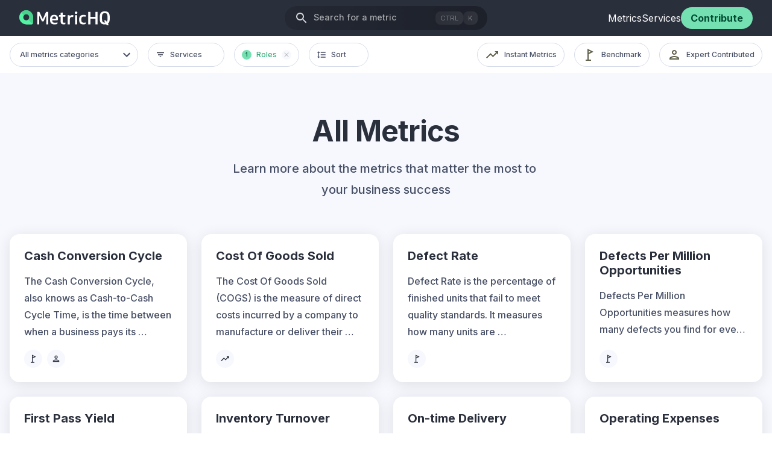

--- FILE ---
content_type: text/html; charset=utf-8
request_url: https://www.metrichq.org/all-metrics-filter/?role=Production%20Manager
body_size: 17695
content:
<!DOCTYPE html><html lang="en"><head><meta charSet="utf-8"/><meta http-equiv="x-ua-compatible" content="ie=edge"/><meta name="viewport" content="width=device-width, initial-scale=1, shrink-to-fit=no"/><script type="text/javascript" id="consent-loader">
        window.consentListeners = []
        window.addConsentListenerExample = (callback) => {
            window.consentListeners.push(callback)
        }
      </script><script type="module" src="https://canary.klipfolio.com/gateway/pm-embed/js/embed-client.js"></script><meta name="generator" content="Gatsby 4.24.1"/><meta data-react-helmet="true" name="referrer" content="no-referrer-when-downgrade"/><meta data-react-helmet="true" name="description" content="MetricHQ is the first open, community-based dictionary for metrics and KPIs."/><meta data-react-helmet="true" property="og:title" content="All Metrics - Filter"/><meta data-react-helmet="true" property="og:description" content="MetricHQ is the first open, community-based dictionary for metrics and KPIs."/><meta data-react-helmet="true" property="og:type" content="website"/><meta data-react-helmet="true" property="og:url"/><meta data-react-helmet="true" name="twitter:card" content="summary"/><meta data-react-helmet="true" name="twitter:creator" content="@Klipfolio"/><meta data-react-helmet="true" name="twitter:title" content="All Metrics - Filter"/><meta data-react-helmet="true" name="twitter:description" content="MetricHQ is the first open, community-based dictionary for metrics and KPIs."/><meta data-react-helmet="true" name="og:image" content="https://images.klipfolio.com/metrichq/public/4135a7b7-f36f-4bd4-9f0a-37f14a6d3c78/OpenGraph.png"/><meta data-react-helmet="true" name="twitter:image" content="https://images.klipfolio.com/metrichq/public/4135a7b7-f36f-4bd4-9f0a-37f14a6d3c78/OpenGraph.png"/><meta name="theme-color" content="#00805D"/><style data-href="/styles.d2bb5c38afc3c39351a2.css" data-identity="gatsby-global-css">@font-face{font-family:klipfolio-icons;src:url([data-uri]) format("woff")}table{background:#fff;border-collapse:collapse;font-size:1rem;overflow:hidden;width:100%}thead{background:#d7dcea}tbody td,thead th{padding:1rem}</style><title data-react-helmet="true">All Metrics - Filter | MetricHQ</title><link data-react-helmet="true" rel="canonical"/><style>.gatsby-image-wrapper{position:relative;overflow:hidden}.gatsby-image-wrapper picture.object-fit-polyfill{position:static!important}.gatsby-image-wrapper img{bottom:0;height:100%;left:0;margin:0;max-width:none;padding:0;position:absolute;right:0;top:0;width:100%;object-fit:cover}.gatsby-image-wrapper [data-main-image]{opacity:0;transform:translateZ(0);transition:opacity .25s linear;will-change:opacity}.gatsby-image-wrapper-constrained{display:inline-block;vertical-align:top}</style><noscript><style>.gatsby-image-wrapper noscript [data-main-image]{opacity:1!important}.gatsby-image-wrapper [data-placeholder-image]{opacity:0!important}</style></noscript><script type="module">const e="undefined"!=typeof HTMLImageElement&&"loading"in HTMLImageElement.prototype;e&&document.body.addEventListener("load",(function(e){const t=e.target;if(void 0===t.dataset.mainImage)return;if(void 0===t.dataset.gatsbyImageSsr)return;let a=null,n=t;for(;null===a&&n;)void 0!==n.parentNode.dataset.gatsbyImageWrapper&&(a=n.parentNode),n=n.parentNode;const o=a.querySelector("[data-placeholder-image]"),r=new Image;r.src=t.currentSrc,r.decode().catch((()=>{})).then((()=>{t.style.opacity=1,o&&(o.style.opacity=0,o.style.transition="opacity 500ms linear")}))}),!0);</script><link rel="icon" href="/favicon-32x32.png?v=205296930f4534547f8057dd58749a41" type="image/png"/><link rel="manifest" href="/manifest.webmanifest" crossorigin="anonymous"/><link rel="apple-touch-icon" sizes="48x48" href="/icons/icon-48x48.png?v=205296930f4534547f8057dd58749a41"/><link rel="apple-touch-icon" sizes="72x72" href="/icons/icon-72x72.png?v=205296930f4534547f8057dd58749a41"/><link rel="apple-touch-icon" sizes="96x96" href="/icons/icon-96x96.png?v=205296930f4534547f8057dd58749a41"/><link rel="apple-touch-icon" sizes="144x144" href="/icons/icon-144x144.png?v=205296930f4534547f8057dd58749a41"/><link rel="apple-touch-icon" sizes="192x192" href="/icons/icon-192x192.png?v=205296930f4534547f8057dd58749a41"/><link rel="apple-touch-icon" sizes="256x256" href="/icons/icon-256x256.png?v=205296930f4534547f8057dd58749a41"/><link rel="apple-touch-icon" sizes="384x384" href="/icons/icon-384x384.png?v=205296930f4534547f8057dd58749a41"/><link rel="apple-touch-icon" sizes="512x512" href="/icons/icon-512x512.png?v=205296930f4534547f8057dd58749a41"/><link rel="preconnect" href="https://fonts.googleapis.com" crossorigin="true"/><link rel="preconnect" href="https://fonts.gstatic.com" crossorigin="true"/><link rel="stylesheet" href="https://fonts.googleapis.com/css2?family=Inter:wght@300;400;500;600;700;800&amp;display=swap"/><style data-styled="" data-styled-version="5.3.6">*{margin:0;box-sizing:border-box;font-family:'Inter';}/*!sc*/
body{margin:0;background-color:#FFFFFF;height:100%;}/*!sc*/
.stop-scroll{height:100%;overflow:hidden;}/*!sc*/
#root{display:-webkit-box;display:-webkit-flex;display:-ms-flexbox;display:flex;}/*!sc*/
html{font-size:16px;font-family:"Inter","Helvetica Neue";-webkit-font-smoothing:antialiased;}/*!sc*/
.chart-container{width:100% !important;}/*!sc*/
.chart-root{width:100% !important;}/*!sc*/
.chart-credits{display:none;}/*!sc*/
input[type=search]::-ms-clear{display:none;width :0;height:0;}/*!sc*/
input[type=search]::-ms-reveal{display:none;width :0;height:0;}/*!sc*/
input[type="search"]::-webkit-search-decoration,input[type="search"]::-webkit-search-cancel-button,input[type="search"]::-webkit-search-results-button,input[type="search"]::-webkit-search-results-decoration{display:none;}/*!sc*/
data-styled.g1[id="sc-global-cIFvhX1"]{content:"sc-global-cIFvhX1,"}/*!sc*/
.hcnKUV{color:#2A2F3C;text-align:center;font-weight:700;font-family:"Inter","Helvetica Neue";font-size:3em;text-transform:none;-webkit-letter-spacing:-0.015em;-moz-letter-spacing:-0.015em;-ms-letter-spacing:-0.015em;letter-spacing:-0.015em;margin:8rem 0 1rem 0;-webkit-scroll-margin-top:150px;-moz-scroll-margin-top:150px;-ms-scroll-margin-top:150px;scroll-margin-top:150px;}/*!sc*/
.eUBtjE{color:#2A2F3C;font-weight:700;font-family:"Inter","Helvetica Neue";font-size:1.25em;text-transform:none;-webkit-letter-spacing:0em;-moz-letter-spacing:0em;-ms-letter-spacing:0em;letter-spacing:0em;-webkit-scroll-margin-top:150px;-moz-scroll-margin-top:150px;-ms-scroll-margin-top:150px;scroll-margin-top:150px;}/*!sc*/
.kxIINA{color:#FFFFFF;font-weight:700;font-family:"Inter","Helvetica Neue";font-size:1em;text-transform:none;-webkit-letter-spacing:0em;-moz-letter-spacing:0em;-ms-letter-spacing:0em;letter-spacing:0em;margin:0 0 0.5rem 0;-webkit-scroll-margin-top:150px;-moz-scroll-margin-top:150px;-ms-scroll-margin-top:150px;scroll-margin-top:150px;}/*!sc*/
.gtNiNJ{color:#FFFFFF;font-weight:700;font-family:"Inter","Helvetica Neue";font-size:1.25em;text-transform:none;-webkit-letter-spacing:0em;-moz-letter-spacing:0em;-ms-letter-spacing:0em;letter-spacing:0em;margin:0 0 0.5rem 0;-webkit-scroll-margin-top:150px;-moz-scroll-margin-top:150px;-ms-scroll-margin-top:150px;scroll-margin-top:150px;}/*!sc*/
data-styled.g2[id="heading__Heading-sc-1itvh1t-0"]{content:"hcnKUV,eUBtjE,kxIINA,gtNiNJ,"}/*!sc*/
.jZNzdA{color:#00805D;-webkit-text-decoration:none;text-decoration:none;-webkit-transition:all 300ms ease-out;transition:all 300ms ease-out;}/*!sc*/
.jZNzdA:hover{color:#014C33;cursor:pointer;}/*!sc*/
.cvpHRc{color:#00805D;-webkit-text-decoration:none;text-decoration:none;-webkit-transition:all 300ms ease-out;transition:all 300ms ease-out;margin:0.25rem 0 0 0;}/*!sc*/
.cvpHRc:hover{color:#014C33;cursor:pointer;}/*!sc*/
data-styled.g3[id="link__Link-sc-10jditp-0"]{content:"jZNzdA,cvpHRc,"}/*!sc*/
.dUkpbM{display:grid;place-items:center;width:1.5rem;height:1.5rem;}/*!sc*/
.dUkpbM svg,.dUkpbM path{fill:inherit;}/*!sc*/
.kCmHQs{display:grid;place-items:center;margin:0 0 0 1rem;width:0.75rem;height:0.75rem;}/*!sc*/
.kCmHQs svg,.kCmHQs path{fill:inherit;}/*!sc*/
.hxmpmQ{display:grid;place-items:center;width:1rem;height:1rem;}/*!sc*/
.hxmpmQ svg,.hxmpmQ path{fill:inherit;}/*!sc*/
.hojXEI{display:grid;place-items:center;width:0.5rem;height:0.5rem;}/*!sc*/
.hojXEI svg,.hojXEI path{fill:inherit;}/*!sc*/
data-styled.g5[id="icons__Icon-sc-sk2pba-1"]{content:"dUkpbM,kCmHQs,hxmpmQ,hojXEI,"}/*!sc*/
.FgQXF{text-align:left;color:rgba(255,255,255,0.6);font-weight:500;font-family:"Inter","Helvetica Neue";font-size:0.9rem;line-height:1.5;text-transform:none;-webkit-letter-spacing:0em;-moz-letter-spacing:0em;-ms-letter-spacing:0em;letter-spacing:0em;margin:0 4rem 0 0.5rem;white-space:pre-wrap;}/*!sc*/
.FgQXF mark{color:#00805D;background:none;-webkit-text-decoration:underline;text-decoration:underline;}/*!sc*/
.cdZXRb{text-align:left;color:#485066;font-weight:500;font-family:"Inter","Helvetica Neue";font-size:0.75rem;text-transform:none;-webkit-letter-spacing:0em;-moz-letter-spacing:0em;-ms-letter-spacing:0em;letter-spacing:0em;white-space:pre-wrap;}/*!sc*/
.cdZXRb mark{color:#00805D;background:none;-webkit-text-decoration:underline;text-decoration:underline;}/*!sc*/
.kCXUGe{text-align:center;color:#485066;font-weight:500;font-family:"Inter","Helvetica Neue";font-size:1.25rem;line-height:1.75;text-transform:none;-webkit-letter-spacing:0em;-moz-letter-spacing:0em;-ms-letter-spacing:0em;letter-spacing:0em;white-space:pre-wrap;}/*!sc*/
.kCXUGe mark{color:#00805D;background:none;-webkit-text-decoration:underline;text-decoration:underline;}/*!sc*/
.evMRke{text-align:left;color:#485066;font-weight:700;font-family:"Inter","Helvetica Neue";font-size:2rem;line-height:1.75;text-transform:none;-webkit-letter-spacing:0em;-moz-letter-spacing:0em;-ms-letter-spacing:0em;letter-spacing:0em;white-space:pre-wrap;}/*!sc*/
.evMRke mark{color:#00805D;background:none;-webkit-text-decoration:underline;text-decoration:underline;}/*!sc*/
.kGxgRH{text-align:left;color:#FFFFFF;font-weight:500;font-family:"Inter","Helvetica Neue";font-size:1.25rem;line-height:1.75;text-transform:none;-webkit-letter-spacing:0em;-moz-letter-spacing:0em;-ms-letter-spacing:0em;letter-spacing:0em;white-space:pre-wrap;}/*!sc*/
.kGxgRH mark{color:#00805D;background:none;-webkit-text-decoration:underline;text-decoration:underline;}/*!sc*/
.hKfcut{text-align:left;color:#FFFFFF;font-weight:500;font-family:"Inter","Helvetica Neue";font-size:0.8rem;line-height:1.75;text-transform:none;-webkit-letter-spacing:0em;-moz-letter-spacing:0em;-ms-letter-spacing:0em;letter-spacing:0em;white-space:pre-wrap;}/*!sc*/
.hKfcut mark{color:#00805D;background:none;-webkit-text-decoration:underline;text-decoration:underline;}/*!sc*/
data-styled.g6[id="text__Text-sc-1cy7ej4-0"]{content:"FgQXF,cdZXRb,kCXUGe,evMRke,kGxgRH,hKfcut,"}/*!sc*/
.icyVkn{display:-webkit-box;display:-webkit-flex;display:-ms-flexbox;display:flex;height:48px;width:35px;-webkit-align-items:center;-webkit-box-align:center;-ms-flex-align:center;align-items:center;}/*!sc*/
.icyVkn svg{width:30px;height:30px;margin:2px;border-radius:50%;}/*!sc*/
data-styled.g7[id="social__Social-sc-18f8dbm-0"]{content:"icyVkn,"}/*!sc*/
.fDEEmn{width:100%;background:#2a2f3c;color:#515151;padding:40px 0 10px;}/*!sc*/
data-styled.g8[id="footer__FooterSite-sc-11j8o1t-0"]{content:"fDEEmn,"}/*!sc*/
.cORUaB{width:100%;background:#1d1d1d;color:white;padding:1rem 0;line-height:1.2rem;}/*!sc*/
.cORUaB a{font-size:0.8rem;color:white;-webkit-text-decoration:none;text-decoration:none;margin:0 0.25rem;}/*!sc*/
data-styled.g9[id="footer__FooterCopyright-sc-11j8o1t-1"]{content:"cORUaB,"}/*!sc*/
.kZRqfB{max-width:1280px;padding:0 1rem;margin:auto;}/*!sc*/
@media screen and (max-width:1140px){.kZRqfB{padding:0 1rem;}}/*!sc*/
.kZRqfB a{color:#ffffff !important;}/*!sc*/
data-styled.g10[id="footer__FooterContainer-sc-11j8o1t-2"]{content:"kZRqfB,"}/*!sc*/
.ibGLOY{width:100%;margin-top:4rem;}/*!sc*/
.ibGLOY hr{width:100%;}/*!sc*/
.ibGLOY .link__Link-sc-10jditp-0{color:#515151;margin:0.5rem 0;font-size:0.9rem;}/*!sc*/
.ibGLOY .link__Link-sc-10jditp-0:hover{-webkit-text-decoration:underline;text-decoration:underline;}/*!sc*/
data-styled.g11[id="footer__Footer-sc-11j8o1t-3"]{content:"ibGLOY,"}/*!sc*/
.WZvzn{display:-webkit-box;display:-webkit-flex;display:-ms-flexbox;display:flex;-webkit-box-pack:center;-webkit-justify-content:center;-ms-flex-pack:center;justify-content:center;-webkit-align-items:center;-webkit-box-align:center;-ms-flex-align:center;align-items:center;font-size:1rem;font-family:"Inter","Helvetica Neue";font-weight:700;-webkit-letter-spacing:0em;-moz-letter-spacing:0em;-ms-letter-spacing:0em;letter-spacing:0em;background:#00805D;color:#FFFFFF;border:none;outline:none;cursor:pointer;padding:0.75em 1.5em 0.75em 1.5em;box-sizing:border-box;border-radius:1rem;-webkit-text-decoration:none;text-decoration:none;-webkit-transition:background 150ms ease-out,border-color 150ms ease-out,color 150ms ease-out;transition:background 150ms ease-out,border-color 150ms ease-out,color 150ms ease-out;}/*!sc*/
.WZvzn:hover{background:#014C33;border-color:none;color:white;}/*!sc*/
.WZvzn:active{background:#002E1F;border-color:none;}/*!sc*/
data-styled.g12[id="button__Button-sc-1wcue05-0"]{content:"WZvzn,"}/*!sc*/
.ZucVd{display:-webkit-box;display:-webkit-flex;display:-ms-flexbox;display:flex;-webkit-align-items:center;-webkit-box-align:center;-ms-flex-align:center;align-items:center;-webkit-flex-direction:column;-ms-flex-direction:column;flex-direction:column;margin:2rem 0 0 0;}/*!sc*/
.ZucVG{display:-webkit-box;display:-webkit-flex;display:-ms-flexbox;display:flex;-webkit-align-items:center;-webkit-box-align:center;-ms-flex-align:center;align-items:center;-webkit-flex-direction:column;-ms-flex-direction:column;flex-direction:column;margin:1rem 0 0 0;}/*!sc*/
data-styled.g17[id="layout__LayoutCenter-sc-poj4jv-0"]{content:"ZucVd,ZucVG,"}/*!sc*/
.kDGtB{display:-webkit-box;display:-webkit-flex;display:-ms-flexbox;display:flex;-webkit-flex-direction:row;-ms-flex-direction:row;flex-direction:row;-webkit-box-pack:justify;-webkit-justify-content:space-between;-ms-flex-pack:justify;justify-content:space-between;}/*!sc*/
.bdVnBv{display:-webkit-box;display:-webkit-flex;display:-ms-flexbox;display:flex;-webkit-flex-direction:row;-ms-flex-direction:row;flex-direction:row;-webkit-box-pack:end;-webkit-justify-content:flex-end;-ms-flex-pack:end;justify-content:flex-end;}/*!sc*/
.kraIVt{display:-webkit-box;display:-webkit-flex;display:-ms-flexbox;display:flex;-webkit-flex-direction:row;-ms-flex-direction:row;flex-direction:row;-webkit-box-pack:center;-webkit-justify-content:center;-ms-flex-pack:center;justify-content:center;}/*!sc*/
.hxtqbV{display:-webkit-box;display:-webkit-flex;display:-ms-flexbox;display:flex;-webkit-flex-direction:row;-ms-flex-direction:row;flex-direction:row;-webkit-flex-wrap:wrap;-ms-flex-wrap:wrap;flex-wrap:wrap;-webkit-box-pack:justify;-webkit-justify-content:space-between;-ms-flex-pack:justify;justify-content:space-between;margin:0 0 1rem 0;}/*!sc*/
.dnnqjM{display:-webkit-box;display:-webkit-flex;display:-ms-flexbox;display:flex;-webkit-flex-direction:row;-ms-flex-direction:row;flex-direction:row;-webkit-flex-wrap:wrap;-ms-flex-wrap:wrap;flex-wrap:wrap;-webkit-box-pack:start;-webkit-justify-content:flex-start;-ms-flex-pack:start;justify-content:flex-start;}/*!sc*/
.jWSlwx{display:-webkit-box;display:-webkit-flex;display:-ms-flexbox;display:flex;-webkit-flex-direction:row;-ms-flex-direction:row;flex-direction:row;-webkit-box-pack:start;-webkit-justify-content:flex-start;-ms-flex-pack:start;justify-content:flex-start;-webkit-align-items:center;-webkit-box-align:center;-ms-flex-align:center;align-items:center;margin:0 0 1rem 0rem;}/*!sc*/
.cQWEBP{display:-webkit-box;display:-webkit-flex;display:-ms-flexbox;display:flex;-webkit-flex-direction:row;-ms-flex-direction:row;flex-direction:row;-webkit-box-pack:start;-webkit-justify-content:flex-start;-ms-flex-pack:start;justify-content:flex-start;-webkit-align-items:center;-webkit-box-align:center;-ms-flex-align:center;align-items:center;}/*!sc*/
.jFNSTC{display:-webkit-box;display:-webkit-flex;display:-ms-flexbox;display:flex;-webkit-flex-direction:row;-ms-flex-direction:row;flex-direction:row;-webkit-flex-wrap:wrap;-ms-flex-wrap:wrap;flex-wrap:wrap;-webkit-box-pack:center;-webkit-justify-content:center;-ms-flex-pack:center;justify-content:center;-webkit-align-items:center;-webkit-box-align:center;-ms-flex-align:center;align-items:center;}/*!sc*/
data-styled.g19[id="layout__LayoutRow-sc-poj4jv-2"]{content:"kDGtB,bdVnBv,kraIVt,hxtqbV,dnnqjM,jWSlwx,cQWEBP,jFNSTC,"}/*!sc*/
.lnBLiw{display:-webkit-box;display:-webkit-flex;display:-ms-flexbox;display:flex;-webkit-flex-direction:column;-ms-flex-direction:column;flex-direction:column;-webkit-align-items:flex-start;-webkit-box-align:flex-start;-ms-flex-align:flex-start;align-items:flex-start;margin:0rem 1rem 1rem 0rem;}/*!sc*/
.igjnqT{display:-webkit-box;display:-webkit-flex;display:-ms-flexbox;display:flex;-webkit-flex-direction:column;-ms-flex-direction:column;flex-direction:column;-webkit-align-items:flex-start;-webkit-box-align:flex-start;-ms-flex-align:flex-start;align-items:flex-start;}/*!sc*/
.huuWMo{display:-webkit-box;display:-webkit-flex;display:-ms-flexbox;display:flex;-webkit-flex-direction:column;-ms-flex-direction:column;flex-direction:column;-webkit-align-items:flex-start;-webkit-box-align:flex-start;-ms-flex-align:flex-start;align-items:flex-start;margin:0 1rem 0 1rem;}/*!sc*/
.ddyBa{display:-webkit-box;display:-webkit-flex;display:-ms-flexbox;display:flex;-webkit-flex-direction:column;-ms-flex-direction:column;flex-direction:column;-webkit-align-items:flex-start;-webkit-box-align:flex-start;-ms-flex-align:flex-start;align-items:flex-start;margin:0rem 1rem 0 1rem;}/*!sc*/
data-styled.g20[id="layout__LayoutColumn-sc-poj4jv-3"]{content:"lnBLiw,igjnqT,huuWMo,ddyBa,"}/*!sc*/
.isVSIE{display:grid;width:100%;grid-template-columns:1fr;-webkit-box-pack:center;-webkit-justify-content:center;-ms-flex-pack:center;justify-content:center;grid-gap:0rem;margin:3rem 0 0 0rem;}/*!sc*/
@media only screen and (max-width:540px){.isVSIE{grid-template-columns:1fr;}}/*!sc*/
data-styled.g21[id="layout__LayoutGrid-sc-poj4jv-4"]{content:"isVSIE,"}/*!sc*/
.fvnybK{-webkit-align-items:center;-webkit-box-align:center;-ms-flex-align:center;align-items:center;display:-webkit-box;display:-webkit-flex;display:-ms-flexbox;display:flex;width:100%;-webkit-flex-direction:column;-ms-flex-direction:column;flex-direction:column;min-height:100vh;background:#f6f8fe;}/*!sc*/
.fvnybK main{max-width:1280px;padding:0 1rem 1rem 1rem;}/*!sc*/
@media only screen and (max-width:1140px){.fvnybK main{padding:0 1rem;}}/*!sc*/
data-styled.g22[id="layout__Layout-sc-poj4jv-5"]{content:"fvnybK,"}/*!sc*/
.kXZySc{display:-webkit-box;display:-webkit-flex;display:-ms-flexbox;display:flex;gap:0.25rem;opacity:0.4;-webkit-align-self:center;-ms-flex-item-align:center;align-self:center;}/*!sc*/
data-styled.g38[id="search-bar__HotkeyContainer-sc-j29fxy-1"]{content:"kXZySc,"}/*!sc*/
.fmPLaW{background:linear-gradient( 83.42deg,rgba(255,255,255,0.15) 14.53%,rgba(255,255,255,0.35) 243.09% );border-radius:0.5rem;padding:0.25rem 0.5rem;font-size:0.7rem;color:white;}/*!sc*/
data-styled.g39[id="search-bar__StyledHotkey-sc-j29fxy-2"]{content:"fmPLaW,"}/*!sc*/
.ghTyNt{background:none;border:none;outline:none;cursor:pointer;display:-webkit-box;display:-webkit-flex;display:-ms-flexbox;display:flex;padding:0;text-align:center;}/*!sc*/
.bKdPoz{background:none;border:none;outline:none;cursor:pointer;display:-webkit-box;display:-webkit-flex;display:-ms-flexbox;display:flex;padding:0;text-align:center;background:linear-gradient( 90deg,rgba(0,0,0,0.15) 4.55%,rgba(0,0,0,0.35) 132.5% );border-radius:2rem;padding:0.5rem 1rem;}/*!sc*/
data-styled.g40[id="search-bar__SearchNavButton-sc-j29fxy-3"]{content:"ghTyNt,bKdPoz,"}/*!sc*/
.fajJpn{display:-webkit-box;display:-webkit-flex;display:-ms-flexbox;display:flex;}/*!sc*/
data-styled.g61[id="search-bar__SearchBar-sc-j29fxy-24"]{content:"fajJpn,"}/*!sc*/
.bPHdrB{background:#75e1b2;color:#014c33;border-radius:2rem;padding:0.5rem 1rem;font-size:1rem;}/*!sc*/
data-styled.g66[id="header__StyledButton-sc-pyozvu-2"]{content:"bPHdrB,"}/*!sc*/
.SBkrs{width:100%;display:-webkit-box;display:-webkit-flex;display:-ms-flexbox;display:flex;-webkit-align-items:center;-webkit-box-align:center;-ms-flex-align:center;align-items:center;-webkit-box-pack:center;-webkit-justify-content:center;-ms-flex-pack:center;justify-content:center;height:60px;padding:0 1rem;margin:auto;display:-webkit-box;display:-webkit-flex;display:-ms-flexbox;display:flex;-webkit-align-items:center;-webkit-box-align:center;-ms-flex-align:center;align-items:center;position:relative;z-index:100;position:-webkit-sticky;position:sticky;top:0;background:rgb(42,47,60);}/*!sc*/
.SBkrs ul{margin:0;padding:0;list-style:none;height:100%;}/*!sc*/
data-styled.g67[id="header__Nav-sc-pyozvu-3"]{content:"SBkrs,"}/*!sc*/
.cfSwiq{display:-webkit-box;display:-webkit-flex;display:-ms-flexbox;display:flex;width:100%;height:100%;padding:0 1rem;border-radius:2rem;-webkit-align-items:center;-webkit-box-align:center;-ms-flex-align:center;align-items:center;}/*!sc*/
@media only screen and (min-width:961px){.cfSwiq{display:none;}}/*!sc*/
data-styled.g68[id="header__MobileNav-sc-pyozvu-4"]{content:"cfSwiq,"}/*!sc*/
.goKAxv{max-width:1280px;display:grid;grid-template-columns:1fr 2fr 1fr;-webkit-align-items:center;-webkit-box-align:center;-ms-flex-align:center;align-items:center;width:100%;height:100%;padding:0 1rem;border-radius:2rem;}/*!sc*/
@media only screen and (max-width:960px){.goKAxv{display:none;}}/*!sc*/
data-styled.g69[id="header__DesktopNav-sc-pyozvu-5"]{content:"goKAxv,"}/*!sc*/
.eDqdCJ{display:-webkit-box;display:-webkit-flex;display:-ms-flexbox;display:flex;-webkit-align-items:center;-webkit-box-align:center;-ms-flex-align:center;align-items:center;-webkit-box-pack:center;-webkit-justify-content:center;-ms-flex-pack:center;justify-content:center;}/*!sc*/
data-styled.g70[id="header__SearchWrapper-sc-pyozvu-6"]{content:"eDqdCJ,"}/*!sc*/
.jWliMT{height:100%;display:-webkit-box;display:-webkit-flex;display:-ms-flexbox;display:flex;-webkit-align-items:center;-webkit-box-align:center;-ms-flex-align:center;align-items:center;-webkit-box-pack:right;-webkit-justify-content:right;-ms-flex-pack:right;justify-content:right;justify-self:flex-end;width:-webkit-max-content;width:-moz-max-content;width:max-content;gap:1rem;}/*!sc*/
.jWliMT .links__NavLink-sc-cm28i3-1{white-space:nowrap;}/*!sc*/
data-styled.g71[id="header__CtaContainer-sc-pyozvu-7"]{content:"jWliMT,"}/*!sc*/
.gWYISZ{color:white;-webkit-transition:0.2s opacity;transition:0.2s opacity;}/*!sc*/
.gWYISZ:hover{color:white;opacity:0.8;}/*!sc*/
data-styled.g72[id="header__MenuLink-sc-pyozvu-8"]{content:"gWYISZ,"}/*!sc*/
@media (max-width:500px){.dxpyim{width:28px;overflow:hidden;}}/*!sc*/
data-styled.g74[id="header__LogoContainer-sc-pyozvu-10"]{content:"dxpyim,"}/*!sc*/
.gSyezQ{display:grid;grid-template-columns:156px 1fr 260px;max-width:1280px;height:61px;-webkit-align-items:center;-webkit-box-align:center;-ms-flex-align:center;align-items:center;width:100%;padding:0 1rem;}/*!sc*/
.gSyezQ .link__Link-sc-10jditp-0 > img{height:50px;}/*!sc*/
.gSyezQ .search-bar__SearchBar-sc-j29fxy-24{margin-left:2rem;}/*!sc*/
data-styled.g75[id="header__Header-sc-pyozvu-11"]{content:"gSyezQ,"}/*!sc*/
.ezCBxC{width:100%;margin-left:-16px;display:-webkit-box;display:-webkit-flex;display:-ms-flexbox;display:flex;-webkit-align-items:center;-webkit-box-align:center;-ms-flex-align:center;align-items:center;-webkit-box-pack:center;-webkit-justify-content:center;-ms-flex-pack:center;justify-content:center;margin-bottom:3.5rem;position:fixed;height:61px;top:60px;background:white;z-index:50;}/*!sc*/
@media only screen and (min-width:1281px){.ezCBxC{margin-left:calc((100vw - 1280px + 34px) / -2);width:100vw;}}/*!sc*/
data-styled.g122[id="sub-nav__SubNavContainer-sc-11zb34b-0"]{content:"ezCBxC,"}/*!sc*/
.xlnaW{max-width:1280px;padding:0 1rem;display:-webkit-box;display:-webkit-flex;display:-ms-flexbox;display:flex;width:100%;}/*!sc*/
data-styled.g123[id="sub-nav__SubNav-sc-11zb34b-1"]{content:"xlnaW,"}/*!sc*/
.kRySxT{position:relative;}/*!sc*/
data-styled.g169[id="dropdown__StyledDropdownContainer-sc-1skgxxw-0"]{content:"kRySxT,"}/*!sc*/
.cCjKLh{display:grid;place-items:center;width:1rem;height:1rem;border-radius:50%;background:#F6F8FE;margin-left:0.5rem;-webkit-transition:all ease 150ms;transition:all ease 150ms;visibility:hidden;}/*!sc*/
.cCjKLh .icons__Icon-sc-sk2pba-1{-webkit-filter:opacity(80%);filter:opacity(80%);}/*!sc*/
.cCjKLh:hover{background:#D7DCEA !important;}/*!sc*/
.cCjKLh:hover .icons__Icon-sc-sk2pba-1{-webkit-filter:opacity(100%) brightness(60%);filter:opacity(100%) brightness(60%);}/*!sc*/
data-styled.g170[id="dropdown__ClearRefinements-sc-1skgxxw-1"]{content:"cCjKLh,"}/*!sc*/
.eQyVRb{font-size:0.75rem;background:#FFFFFF;cursor:pointer;border:1px solid #D7DCEA;box-sizing:border-box;border-radius:2rem;padding:0.75rem 0.75rem 0.75rem 1rem;color:#485066;line-height:1rem;display:-webkit-box;display:-webkit-flex;display:-ms-flexbox;display:flex;-webkit-align-items:center;-webkit-box-align:center;-ms-flex-align:center;align-items:center;min-width:206px;height:40px;font-weight:500;-webkit-transition:all ease 150ms;transition:all ease 150ms;}/*!sc*/
.eQyVRb:hover{background:#F6F8FE;box-shadow:0px 0px 40px rgba(0,0,0,0.1);}/*!sc*/
.eQyVRb:hover .dropdown__ClearRefinements-sc-1skgxxw-1{background:white;}/*!sc*/
.hPTbxl{font-size:0.75rem;background:#FFFFFF;cursor:pointer;border:1px solid #D7DCEA;box-sizing:border-box;border-radius:2rem;padding:0.75rem 0.75rem 0.75rem 0.75rem;color:#485066;line-height:1rem;display:-webkit-box;display:-webkit-flex;display:-ms-flexbox;display:flex;-webkit-align-items:center;-webkit-box-align:center;-ms-flex-align:center;align-items:center;min-width:auto;height:40px;font-weight:500;-webkit-transition:all ease 150ms;transition:all ease 150ms;}/*!sc*/
.hPTbxl span{margin-left:0.5rem;}/*!sc*/
.hPTbxl:hover{background:#F6F8FE;}/*!sc*/
.hPTbxl:hover .dropdown__ClearRefinements-sc-1skgxxw-1{background:white;}/*!sc*/
data-styled.g171[id="dropdown__StyledDropdownButton-sc-1skgxxw-2"]{content:"eQyVRb,hPTbxl,"}/*!sc*/
.etUlrX{display:-webkit-box;display:-webkit-flex;display:-ms-flexbox;display:flex;position:relative;}/*!sc*/
data-styled.g172[id="dropdown__IconContainer-sc-1skgxxw-3"]{content:"etUlrX,"}/*!sc*/
.onVHv{position:absolute;top:calc(100% + 0.5rem);overflow:hidden;box-shadow:0px 0px 40px rgba(0,0,0,0.1);border-radius:16px;border:1px solid #D7DCEA;display:none;left:0;}/*!sc*/
data-styled.g174[id="dropdown__DropdownListContainer-sc-1skgxxw-5"]{content:"onVHv,"}/*!sc*/
.fMvtiV{background:#FFFFFF;box-sizing:border-box;list-style:none;max-height:380px;-webkit-flex-direction:column;-ms-flex-direction:column;flex-direction:column;display:-webkit-box;display:-webkit-flex;display:-ms-flexbox;display:flex;min-width:206px;overflow-y:auto;padding:0.5rem 0;}/*!sc*/
data-styled.g175[id="dropdown__StyledDropdownList-sc-1skgxxw-6"]{content:"fMvtiV,"}/*!sc*/
.zcbNT{font-size:0.75rem;color:#000;padding:0.5rem 1.5rem;line-height:1.5rem;cursor:pointer;-webkit-transition:all ease 100ms;transition:all ease 100ms;white-space:nowrap;display:-webkit-box;display:-webkit-flex;display:-ms-flexbox;display:flex;margin:0;}/*!sc*/
.zcbNT .link__Link-sc-10jditp-0{color:#000;font-size:0.75rem;line-height:1.5rem;-webkit-flex:1;-ms-flex:1;flex:1;display:-webkit-box;display:-webkit-flex;display:-ms-flexbox;display:flex;-webkit-align-items:center;-webkit-box-align:center;-ms-flex-align:center;align-items:center;}/*!sc*/
.zcbNT:hover{background:#F6F8FE;}/*!sc*/
data-styled.g176[id="dropdown__Li-sc-1skgxxw-7"]{content:"zcbNT,"}/*!sc*/
.bRFSBF{background:#F6F8FE;color:#34AD78;}/*!sc*/
.bRFSBF .link__Link-sc-10jditp-0{color:#34AD78;}/*!sc*/
data-styled.g177[id="dropdown__LiSingle-sc-1skgxxw-8"]{content:"bRFSBF,"}/*!sc*/
.dEJqv{display:-webkit-box;display:-webkit-flex;display:-ms-flexbox;display:flex;-webkit-align-items:center;-webkit-box-align:center;-ms-flex-align:center;align-items:center;border-radius:2rem;border:1px solid #D7DCEA;padding:0.5rem 0.75rem;max-height:40px;-webkit-user-select:none;-moz-user-select:none;-ms-user-select:none;user-select:none;cursor:pointer;-webkit-transition:all ease 200ms;transition:all ease 200ms;}/*!sc*/
.dEJqv .icons__Icon-sc-sk2pba-1{-webkit-filter:invert(30%) sepia(10%) saturate(1304%) hue-rotate(186deg) brightness(89%) contrast(83%);filter:invert(30%) sepia(10%) saturate(1304%) hue-rotate(186deg) brightness(89%) contrast(83%);}/*!sc*/
.dEJqv span{margin-left:0.5rem;}/*!sc*/
.dEJqv:hover{background:#F6F8FE;}/*!sc*/
data-styled.g180[id="toggle__Toggle-sc-g7h9bm-0"]{content:"dEJqv,"}/*!sc*/
@media only screen and (max-width:960px){.gEKWzK .hide-filters{display:none;}}/*!sc*/
data-styled.g216[id="all-metrics-filter__PageLayout-sc-1qrev2l-0"]{content:"gEKWzK,"}/*!sc*/
</style><script>window.dataLayer = window.dataLayer || [];window.dataLayer.push({"platform":"gatsby"}); (function(w,d,s,l,i){w[l]=w[l]||[];w[l].push({'gtm.start': new Date().getTime(),event:'gtm.js'});var f=d.getElementsByTagName(s)[0], j=d.createElement(s),dl=l!='dataLayer'?'&l='+l:'';j.async=true;j.src= 'https://www.googletagmanager.com/gtm.js?id='+i+dl+'';f.parentNode.insertBefore(j,f); })(window,document,'script','dataLayer', 'GTM-M4TLGXB');</script><link rel="sitemap" type="application/xml" href="/sitemap/sitemap-index.xml"/></head><body><noscript><iframe src="https://www.googletagmanager.com/ns.html?id=GTM-M4TLGXB" height="0" width="0" style="display: none; visibility: hidden" aria-hidden="true"></iframe></noscript><div id="___gatsby"><div style="outline:none" tabindex="-1" id="gatsby-focus-wrapper"><div class="layout__Layout-sc-poj4jv-5 all-metrics-filter__PageLayout-sc-1qrev2l-0 fvnybK gEKWzK"><nav class="header__Nav-sc-pyozvu-3 SBkrs"><div class="header__MobileNav-sc-pyozvu-4 cfSwiq"><a class="link__Link-sc-10jditp-0 jZNzdA" href="/"><div class="header__LogoContainer-sc-pyozvu-10 dxpyim"><img src="[data-uri]" width="150" alt="MetricHQ Logo" style="margin-top:3px"/></div></a><div style="flex:1"></div><div class="header__CtaContainer-sc-pyozvu-7 jWliMT"><a target="" rel="noreferrer" class="link__Link-sc-10jditp-0 header__MenuLink-sc-pyozvu-8 jZNzdA gWYISZ" href="/all-metrics/" title="Metrics">Metrics</a><a target="" rel="noreferrer" class="link__Link-sc-10jditp-0 header__MenuLink-sc-pyozvu-8 jZNzdA gWYISZ" href="/all-services/" title="Services">Services</a><button class="search-bar__SearchNavButton-sc-j29fxy-3 ghTyNt"><img src="[data-uri]" class="icons__Icon-sc-sk2pba-1 dUkpbM icon-search-white" size="1.5" style="opacity:0.8" alt="search-white icon"/></button></div></div><div class="header__DesktopNav-sc-pyozvu-5 goKAxv"><a class="link__Link-sc-10jditp-0 jZNzdA" href="/"><img src="[data-uri]" width="150" alt="MetricHQ Logo" style="margin-top:3px"/></a><div class="header__SearchWrapper-sc-pyozvu-6 eDqdCJ"><button class="search-bar__SearchNavButton-sc-j29fxy-3 bKdPoz"><img src="[data-uri]" class="icons__Icon-sc-sk2pba-1 dUkpbM icon-search-white" size="1.5" style="opacity:0.8" alt="search-white icon"/><span color="rgba(255, 255, 255, 0.6)" class="text__Text-sc-1cy7ej4-0 FgQXF">Search for a metric</span><div class="search-bar__HotkeyContainer-sc-j29fxy-1 kXZySc"><span class="search-bar__StyledHotkey-sc-j29fxy-2 fmPLaW">CTRL</span><span class="search-bar__StyledHotkey-sc-j29fxy-2 fmPLaW">K</span></div></button></div><div class="header__CtaContainer-sc-pyozvu-7 jWliMT"><a target="" rel="noreferrer" class="link__Link-sc-10jditp-0 header__MenuLink-sc-pyozvu-8 jZNzdA gWYISZ" href="/all-metrics/" title="Metrics">Metrics</a><a target="" rel="noreferrer" class="link__Link-sc-10jditp-0 header__MenuLink-sc-pyozvu-8 jZNzdA gWYISZ" href="/all-services/" title="Services">Services</a><a target="" rel="noreferrer" class="link__Link-sc-10jditp-0 jZNzdA button__Button-sc-1wcue05-0 header__StyledButton-sc-pyozvu-2 WZvzn bPHdrB" href="/contribute/">Contribute</a></div></div></nav><main style="width:100%;flex:1"><div class="sub-nav__SubNavContainer-sc-11zb34b-0 ezCBxC"><div class="sub-nav__SubNav-sc-11zb34b-1 xlnaW"><div style="flex:1" class="layout__LayoutRow-sc-poj4jv-2 kDGtB"><div class="layout__LayoutRow-sc-poj4jv-2 bdVnBv"><div style="margin-right:1rem" operator="or" class="dropdown__StyledDropdownContainer-sc-1skgxxw-0 kRySxT"><button class="dropdown__StyledDropdownButton-sc-1skgxxw-2 eQyVRb"><span>Categories</span><div style="width:1.5rem"></div><div style="flex:1"></div><img src="[data-uri]" class="icons__Icon-sc-sk2pba-1 kCmHQs icon-chevron-down-line" margin="L1" alt="chevron-down-line icon"/></button><div class="dropdown__DropdownListContainer-sc-1skgxxw-5 onVHv"><ul height="0" class="dropdown__StyledDropdownList-sc-1skgxxw-6 fMvtiV"></ul></div></div><div class="dropdown__StyledDropdownContainer-sc-1skgxxw-0 kRySxT hide-filters" style="margin-right:1rem" operator="or"><button class="dropdown__StyledDropdownButton-sc-1skgxxw-2 hPTbxl"><div class="dropdown__IconContainer-sc-1skgxxw-3 etUlrX"><img src="[data-uri]" class="icons__Icon-sc-sk2pba-1 hxmpmQ icon-sort" size="1" alt="sort icon"/></div><span>Services</span><div class="dropdown__ClearRefinements-sc-1skgxxw-1 cCjKLh"><img src="[data-uri]" class="icons__Icon-sc-sk2pba-1 hojXEI icon-close" alt="close icon"/></div><div style="flex:1"></div></button><div class="dropdown__DropdownListContainer-sc-1skgxxw-5 onVHv"><ul height="0" class="dropdown__StyledDropdownList-sc-1skgxxw-6 fMvtiV"></ul></div></div><div class="dropdown__StyledDropdownContainer-sc-1skgxxw-0 kRySxT hide-filters" style="margin-right:1rem" operator="or"><button class="dropdown__StyledDropdownButton-sc-1skgxxw-2 hPTbxl"><div class="dropdown__IconContainer-sc-1skgxxw-3 etUlrX"><img src="[data-uri]" class="icons__Icon-sc-sk2pba-1 hxmpmQ icon-sort" size="1" alt="sort icon"/></div><span>Roles</span><div class="dropdown__ClearRefinements-sc-1skgxxw-1 cCjKLh"><img src="[data-uri]" class="icons__Icon-sc-sk2pba-1 hojXEI icon-close" alt="close icon"/></div><div style="flex:1"></div></button><div class="dropdown__DropdownListContainer-sc-1skgxxw-5 onVHv"><ul height="0" class="dropdown__StyledDropdownList-sc-1skgxxw-6 fMvtiV"></ul></div></div><div class="dropdown__StyledDropdownContainer-sc-1skgxxw-0 kRySxT hide-filters"><button class="dropdown__StyledDropdownButton-sc-1skgxxw-2 hPTbxl"><div class="dropdown__IconContainer-sc-1skgxxw-3 etUlrX"><img src="[data-uri]" class="icons__Icon-sc-sk2pba-1 hxmpmQ icon-sort-list" size="1" alt="sort-list icon"/></div><span>Sort</span><div style="width:1.5rem"></div><div style="flex:1"></div></button><div class="dropdown__DropdownListContainer-sc-1skgxxw-5 onVHv"><ul height="0" class="dropdown__StyledDropdownList-sc-1skgxxw-6 fMvtiV"><li selected="" class="dropdown__Li-sc-1skgxxw-7 dropdown__LiSingle-sc-1skgxxw-8 zcbNT bRFSBF">Alphabetically (A-Z)</li><li class="dropdown__Li-sc-1skgxxw-7 dropdown__LiSingle-sc-1skgxxw-8 zcbNT">Alphabetically (Z-A)</li><li class="dropdown__Li-sc-1skgxxw-7 dropdown__LiSingle-sc-1skgxxw-8 zcbNT">Newly Added</li><li class="dropdown__Li-sc-1skgxxw-7 dropdown__LiSingle-sc-1skgxxw-8 zcbNT">Last Updated</li></ul></div></div></div><div class="layout__LayoutRow-sc-poj4jv-2 kraIVt hide-filters"><div class="toggle__Toggle-sc-g7h9bm-0 dEJqv" style="margin-right:1rem"><img src="[data-uri]" class="icons__Icon-sc-sk2pba-1 dUkpbM icon-metric" size="1.5" alt="metric icon"/><span color="#485066" class="text__Text-sc-1cy7ej4-0 cdZXRb">Instant Metrics</span></div><div class="toggle__Toggle-sc-g7h9bm-0 dEJqv" style="margin-right:1rem"><img src="[data-uri]" class="icons__Icon-sc-sk2pba-1 dUkpbM icon-goal" size="1.5" alt="goal icon"/><span color="#485066" class="text__Text-sc-1cy7ej4-0 cdZXRb">Benchmark</span></div><div class="toggle__Toggle-sc-g7h9bm-0 dEJqv"><img src="[data-uri]" class="icons__Icon-sc-sk2pba-1 dUkpbM icon-user" size="1.5" alt="user icon"/><span color="#485066" class="text__Text-sc-1cy7ej4-0 cdZXRb">Expert Contributed</span></div></div></div></div></div><h1 color="#2A2F3C" class="heading__Heading-sc-1itvh1t-0 hcnKUV">All Metrics</h1><p size="1.25" style="max-width:550px;margin:0 auto" color="#485066" class="text__Text-sc-1cy7ej4-0 kCXUGe"></p><div style="min-height:738px" class="layout__LayoutGrid-sc-poj4jv-4 isVSIE"><p size="2" color="#485066" class="text__Text-sc-1cy7ej4-0 evMRke">No results for current refinement</p></div><div class="layout__LayoutCenter-sc-poj4jv-0 ZucVd"></div><div class="layout__LayoutCenter-sc-poj4jv-0 ZucVG"><h4 color="#2A2F3C" class="heading__Heading-sc-1itvh1t-0 eUBtjE">Can&#x27;t find what you are looking for?</h4><a class="link__Link-sc-10jditp-0 cvpHRc" margin="T0.25" href="/all-metrics-filter/contribute/">Contribute a metric</a></div></main><footer class="footer__Footer-sc-11j8o1t-3 ibGLOY"><div class="footer__FooterSite-sc-11j8o1t-0 fDEEmn"><div class="footer__FooterContainer-sc-11j8o1t-2 kZRqfB"><div wrap="true" style="align-items:flex-start" class="layout__LayoutRow-sc-poj4jv-2 hxtqbV"><div class="layout__LayoutColumn-sc-poj4jv-3 lnBLiw"><div class="layout__LayoutColumn-sc-poj4jv-3 igjnqT"><img src="[data-uri]" width="150" alt="MetricHQ Logo" style="margin-bottom:0.75rem"/><p size="1.25" color="#FFFFFF" class="text__Text-sc-1cy7ej4-0 kGxgRH">Succeed with data.</p></div></div><div wrap="true" class="layout__LayoutRow-sc-poj4jv-2 dnnqjM"><div class="layout__LayoutColumn-sc-poj4jv-3 huuWMo"><h3 color="#FFFFFF" class="heading__Heading-sc-1itvh1t-0 kxIINA">Explore metrics</h3><a class="link__Link-sc-10jditp-0 jZNzdA" href="/all-metrics/">Browse by category</a><a class="link__Link-sc-10jditp-0 jZNzdA" href="/all-services/">Browse by service</a></div><div class="layout__LayoutColumn-sc-poj4jv-3 ddyBa"><h3 color="#FFFFFF" class="heading__Heading-sc-1itvh1t-0 kxIINA">Get involved</h3><a class="link__Link-sc-10jditp-0 jZNzdA" href="/contribute/">Contribute a metric</a><a class="link__Link-sc-10jditp-0 jZNzdA" href="/request/">Request a metric</a></div><div class="layout__LayoutColumn-sc-poj4jv-3 ddyBa"><h3 color="#FFFFFF" class="heading__Heading-sc-1itvh1t-0 kxIINA">More about us</h3><a class="link__Link-sc-10jditp-0 jZNzdA" href="/contributors/">Our contributors</a><a class="link__Link-sc-10jditp-0 jZNzdA" href="/mission/">Our mission</a><a class="link__Link-sc-10jditp-0 jZNzdA" href="/about/">About MetricHQ</a></div></div><div class="layout__LayoutRow-sc-poj4jv-2 jWSlwx"><div class="layout__LayoutColumn-sc-poj4jv-3 igjnqT"><a target="" rel="noreferrer" class="link__Link-sc-10jditp-0 jZNzdA" href="https://www.klipfolio.com/" style="margin:0"><h3 color="#FFFFFF" class="heading__Heading-sc-1itvh1t-0 gtNiNJ">Klipfolio.com</h3></a><div class="layout__LayoutRow-sc-poj4jv-2 cQWEBP"><a href="https://www.klipfolio.com/" target="_blank" rel="noreferrer" aria-label="Klipfolio" class="social__Social-sc-18f8dbm-0 icyVkn"><svg xmlns="http://www.w3.org/2000/svg" fill="none" viewBox="0 0 40 40"><g clip-path="url(#a)"><path fill="#fff" d="M35 40H5c-2.8 0-5-2.2-5-5V5c0-2.8 2.2-5 5-5h30c2.8 0 5 2.2 5 5v30c0 2.8-2.2 5-5 5Z"></path><path fill="#EE3524" d="M30.047 18.678c.37.367.953.04.953-.347v-6.636a.695.695 0 0 0-.7-.695h-6.694c-.39 0-.74.56-.37.926l6.81 6.752Z"></path><path fill="#000" d="M9 11.598c0-.29.233-.521.545-.521h2.958c.291 0 .544.232.544.52v6.445c0 .29.117.328.273.077l3.95-6.58c.156-.25.506-.462.817-.462h2.997c.292 0 .409.193.234.444l-4.009 5.71c-.175.232-.214.656-.097.926l4.573 10.36c.116.27-.04.483-.331.483H18.36a.868.868 0 0 1-.74-.482l-2.86-7.293c-.097-.27-.331-.29-.506-.058l-.915 1.293c-.175.231-.311.675-.311.964v5.036c0 .29-.253.52-.545.52H9.545c-.292 0-.545-.23-.545-.52V11.598Z"></path></g><defs><clipPath id="a"><path fill="#fff" d="M0 0h40v40H0z"></path></clipPath></defs></svg></a><a href="https://www.powermetrics.app/" target="_blank" rel="noreferrer" aria-label="PowerMetrics" class="social__Social-sc-18f8dbm-0 icyVkn"><svg xmlns="http://www.w3.org/2000/svg" fill="none" viewBox="0 0 40 40"><g clip-path="url(#a)"><path fill="#fff" d="M35 40H5c-2.8 0-5-2.2-5-5V5c0-2.8 2.2-5 5-5h30c2.8 0 5 2.2 5 5v30c0 2.8-2.2 5-5 5Z"></path><path fill="#4B57C5" d="m31.32 27.82-3.79-10.573-2.427-6.744c-.43-1.207-1.684-1.807-2.806-1.35a2.253 2.253 0 0 0-1.254 1.35l-2.78 7.742v-.023l-.84-2.418c-.446-1.202-1.71-1.791-2.826-1.312-.569.243-1.014.733-1.234 1.35L9.138 27.826a2.474 2.474 0 0 0 0 1.631c.062.188.149.364.261.524.405.633 1.076 1.008 1.793 1.008h18.1c1.198 0 2.17-1.047 2.176-2.336 0-.287-.046-.568-.143-.838l-.006.006Z"></path><path fill="#505ED4" d="M22.758 30.994H11.19c-.717 0-1.387-.374-1.792-1.008a2.34 2.34 0 0 1-.261-.523l10.61-7.025L22.757 31v-.006Z"></path><path fill="#5C6BF2" d="M31.084 29.975c-.405.64-1.076 1.02-1.798 1.02h-6.528l-3.01-8.563 7.782-5.18 3.79 10.574c.25.717.163 1.521-.236 2.155v-.006Z"></path><path fill="#707EFF" d="m27.535 17.253-7.782 5.18-1.485-4.183 2.785-7.741c.43-1.207 1.685-1.808 2.806-1.35a2.254 2.254 0 0 1 1.254 1.35l2.427 6.744h-.005Z"></path><path fill="#5C6BF2" d="M19.747 22.432 9.138 29.457a2.474 2.474 0 0 1 0-1.63l4.225-11.98c.425-1.211 1.679-1.818 2.805-1.36a2.26 2.26 0 0 1 1.255 1.328l.835 2.418 1.495 4.205-.006-.006Z"></path></g><defs><clipPath id="a"><path fill="#fff" d="M0 0h40v40H0z"></path></clipPath></defs></svg></a><a href="https://www.facebook.com/getmetrichq" target="_blank" rel="noreferrer" aria-label="Facebook" class="social__Social-sc-18f8dbm-0 icyVkn"><svg id="facebook" version="1.1" viewBox="0 0 40 40" x="0px" xmlns="http://www.w3.org/2000/svg" y="0px"><path d="M35,40H5c-2.8,0-5-2.2-5-5V5c0-2.8,2.2-5,5-5h30c2.8,0,5,2.2,5,5v30C40,37.8,37.8,40,35,40z" style="fill:#395597"></path><g><g><path d="M21.6,30.6v-9.7h3.2l0.5-3.8h-3.7v-2.4c0-1.1,0.3-1.8,1.9-1.8l2,0V9.6c-0.3,0-1.5-0.1-2.9-0.1 c-2.9,0-4.8,1.8-4.8,5v2.8h-3.3v3.8h3.3v9.7H21.6z" id="f" style="fill:#FFFFFF"></path></g></g></svg></a><a href="https://www.linkedin.com/showcase/metrichq-org" target="_blank" rel="noreferrer" aria-label="LinkedIn" class="social__Social-sc-18f8dbm-0 icyVkn"><svg id="linkedin" version="1.1" viewBox="0 0 40 40" x="0px" xmlns="http://www.w3.org/2000/svg" y="0px"><path d="M35,40H5c-2.8,0-5-2.2-5-5V5c0-2.8,2.2-5,5-5h30c2.8,0,5,2.2,5,5v30C40,37.8,37.8,40,35,40z" style="fill:#007BB5"></path><g><g><path d="M11.3,17H15v12h-3.7V17z M13.2,11c1.2,0,2.2,1,2.2,2.2c0,1.2-1,2.2-2.2,2.2c-1.2,0-2.2-1-2.2-2.2 C11,12,12,11,13.2,11" style="fill:#FFFFFF"></path><path d="M17.4,17h3.6v1.6H21c0.5-0.9,1.7-1.9,3.5-1.9c3.8,0,4.5,2.5,4.5,5.7V29h-3.7v-5.8c0-1.4,0-3.2-1.9-3.2 c-1.9,0-2.2,1.5-2.2,3.1V29h-3.7V17z" style="fill:#FFFFFF"></path></g></g></svg></a></div></div></div></div></div></div><div class="footer__FooterCopyright-sc-11j8o1t-1 cORUaB"><div class="footer__FooterContainer-sc-11j8o1t-2 kZRqfB"><div wrap="true" class="layout__LayoutRow-sc-poj4jv-2 jFNSTC"><p style="flex:1;white-space:nowrap" color="#FFFFFF" class="text__Text-sc-1cy7ej4-0 hKfcut">Copyright © Klipfolio Inc. All Rights Reserved.</p><a class="link__Link-sc-10jditp-0 jZNzdA" style="font-size:0.8rem;margin:0 0.25rem" href="/legal/">Legal</a><a href="https://www.klipfolio.com/legal/security">Security</a><a href="https://www.klipfolio.com/legal/accessibility">Accessibility</a></div></div></div></footer></div></div><div id="gatsby-announcer" style="position:absolute;top:0;width:1px;height:1px;padding:0;overflow:hidden;clip:rect(0, 0, 0, 0);white-space:nowrap;border:0" aria-live="assertive" aria-atomic="true"></div></div><script type="text/javascript" id="hs-script-loader" async="" defer="" src="//js.hs-scripts.com/7477725.js">var _hsq = window._hsq = window._hsq || [];_hsq.push(['setPath', window.location.pathname + window.location.search + window.location.hash]);if (window.doNotTrack || navigator.doNotTrack || navigator.msDoNotTrack || 'msTrackingProtectionEnabled' in window.external) {if (window.doNotTrack == "1" || navigator.doNotTrack == "yes" || navigator.doNotTrack == "1" || navigator.msDoNotTrack == "1" || window.external.msTrackingProtectionEnabled()) {_hsq.push(['doNotTrack']);}}</script><script id="gatsby-script-loader">/*<![CDATA[*/window.pagePath="/all-metrics-filter/";window.___webpackCompilationHash="ac6b2261c96cc4093126";/*]]>*/</script><script id="gatsby-chunk-mapping">/*<![CDATA[*/window.___chunkMapping={"polyfill":["/polyfill-8f182b0c1bb85d3e1f41.js"],"app":["/app-87c94fb36cad818bb5a5.js"],"component---src-page-templates-all-metrics-js":["/component---src-page-templates-all-metrics-js-765d8c550af96661157d.js"],"component---src-page-templates-all-roles-js":["/component---src-page-templates-all-roles-js-c2ac11dbbcf7bbbb8ed3.js"],"component---src-page-templates-all-services-js":["/component---src-page-templates-all-services-js-7b053b0b51958fa56dcd.js"],"component---src-page-templates-contributor-js":["/component---src-page-templates-contributor-js-75f712243897e8c42f3d.js"],"component---src-page-templates-metric-comparison-js":["/component---src-page-templates-metric-comparison-js-619c800bab311328b9dd.js"],"component---src-page-templates-metrics-js":["/component---src-page-templates-metrics-js-a4d1d381c1a7ad3fd5b6.js"],"component---src-pages-404-js":["/component---src-pages-404-js-4513c127390073ec8e3c.js"],"component---src-pages-about-js":["/component---src-pages-about-js-0a4a73241512c9d3b62f.js"],"component---src-pages-all-metric-temp-js":["/component---src-pages-all-metric-temp-js-ee818699658fcdefed6f.js"],"component---src-pages-all-metrics-filter-js":["/component---src-pages-all-metrics-filter-js-f6cb3d930254ab4a960c.js"],"component---src-pages-all-services-js":["/component---src-pages-all-services-js-76b09b2069c64bbe6db1.js"],"component---src-pages-chatbot-js":["/component---src-pages-chatbot-js-804a2541866283621247.js"],"component---src-pages-contribute-js":["/component---src-pages-contribute-js-12eb67cefc8d783187d5.js"],"component---src-pages-contributors-js":["/component---src-pages-contributors-js-836d1c32a030b037fa2e.js"],"component---src-pages-index-js":["/component---src-pages-index-js-4e5bed6ffea053936b5b.js"],"component---src-pages-legal-js":["/component---src-pages-legal-js-24aaebfaa140fa6a2461.js"],"component---src-pages-mission-js":["/component---src-pages-mission-js-5050df3a923dbf86906c.js"],"component---src-pages-request-js":["/component---src-pages-request-js-970f1bbd9a121a0cf597.js"],"component---src-pages-sitemap-js":["/component---src-pages-sitemap-js-db3ed1b98425060741a0.js"]};/*]]>*/</script><script src="/polyfill-8f182b0c1bb85d3e1f41.js" nomodule=""></script><script src="/app-87c94fb36cad818bb5a5.js" async=""></script><script src="/framework-a0692ec46543b778c7d9.js" async=""></script><script src="/webpack-runtime-f19a8f28cc761f4179df.js" async=""></script><script defer src="https://static.cloudflareinsights.com/beacon.min.js/vcd15cbe7772f49c399c6a5babf22c1241717689176015" integrity="sha512-ZpsOmlRQV6y907TI0dKBHq9Md29nnaEIPlkf84rnaERnq6zvWvPUqr2ft8M1aS28oN72PdrCzSjY4U6VaAw1EQ==" data-cf-beacon='{"version":"2024.11.0","token":"d82963f8af304357a9018e10e5e078c5","r":1,"server_timing":{"name":{"cfCacheStatus":true,"cfEdge":true,"cfExtPri":true,"cfL4":true,"cfOrigin":true,"cfSpeedBrain":true},"location_startswith":null}}' crossorigin="anonymous"></script>
</body></html>

--- FILE ---
content_type: application/javascript
request_url: https://www.metrichq.org/ba4ff3b105c709051ec3a0c06b1f3cbd31299a5c-ff336a8a35978bfe5987.js
body_size: 4797
content:
"use strict";(self.webpackChunk_klipfolio_hub_gatsby=self.webpackChunk_klipfolio_hub_gatsby||[]).push([[30],{4100:function(e,t,n){var i,r=n(1880),o=n(3366),a=n(7294),l=n(535),c=n(9246),s=n(1082),d=n(5074),m=n(1003),u=n(870),f=n(3803),p=["children","className","logo","action","link"],g=["children","className","action","link"],h=(0,l.default)(c.Z).attrs((function(e){e.level="h4"})).withConfig({displayName:"card__CardHeader",componentId:"sc-117w0zw-0"})(["margin-bottom:1rem;"]),w=l.default.div.withConfig({displayName:"card__CardBody",componentId:"sc-117w0zw-1"})(["display:flex;flex-direction:column;flex:1;min-width:0;"]),b=l.default.ol.withConfig({displayName:"card__CardList",componentId:"sc-117w0zw-2"})(["display:flex;flex-direction:column;flex:1;margin:0 -1.5rem;list-style:none;padding:0;"]),x=l.default.div.withConfig({displayName:"card__CardFooter",componentId:"sc-117w0zw-3"})(["display:flex;margin-top:1rem;","{color:",";display:flex;justify-content:space-between;width:100%;","{fill:",";}:hover{color:",";","{fill:",";}}}"],d.Z,(function(e){return e.theme.palette.text[200]}),m.Z,(function(e){return e.theme.palette.text[200]}),(function(e){return e.theme.palette.primary[300]}),m.Z,(function(e){return e.theme.palette.primary[300]})),v=l.default.div.withConfig({displayName:"card__CardCenter",componentId:"sc-117w0zw-4"})(["display:flex;flex-direction:column;justify-content:center;align-items:center;height:100%;margin:auto;"]),y=(0,l.default)(s.Link).withConfig({displayName:"card__ListLink",componentId:"sc-117w0zw-5"})(["flex:1;height:100%;display:flex;align-items:center;text-decoration:none;"]),k=(0,l.default)((function(e){var t=e.children,n=e.className,i=e.logo,r=e.action,l=void 0===r?function(){}:r,c=e.link,s=(0,o.Z)(e,p);return c?a.createElement("li",Object.assign({className:n},s,{onClick:l}),a.createElement(y,{to:c},i,a.createElement("div",null,t))):a.createElement("li",Object.assign({className:n},s,{onClick:l}),i,a.createElement("div",null,t))})).withConfig({displayName:"card__CardListItem",componentId:"sc-117w0zw-6"})(["display:flex;align-items:center;height:4rem;width:100%;padding:0 1.5rem;transition:background 150ms ease-out;cursor:pointer;:hover{background:",";}div:last-child{flex:1;margin-left:",";display:flex;justify-content:space-between;align-items:center;}"],(function(e){return e.theme.palette.background[200]}),(function(e){return null!=e.logo?"0.5rem":void 0})),E=(0,l.default)((function(e){var t=e.children,n=e.className,i=e.action,r=e.link,l=(0,o.Z)(e,g);return r?a.createElement(d.Z,Object.assign({className:n},l,{onClick:i,to:r}),t):a.createElement("div",Object.assign({className:n},l,{onClick:i}),t)})).withConfig({displayName:"card__Card",componentId:"sc-117w0zw-7"})(["display:flex;flex-direction:column;box-sizing:border-box;background:white;box-shadow:0px 4px 24px rgba(0,0,0,0.1);border-radius:",";min-height:",";width:",";padding:1.5em;margin:",";"," ",""],f.k.borderRadius,(function(e){return e.list?"auto":"229px"}),(function(e){return e.auto?void 0:e.width||"300px"}),(function(e){return(0,u.zI)(e)}),(function(e){return e.link&&(0,l.css)(["transition:all 200ms ease;:hover{box-shadow:0px 4px 40px rgba(0,0,0,0.2);}"])}),u.BC.phablet(i||(i=(0,r.Z)(["\n    width: 100%;\n  "]))));E.Body=w,E.Header=h,E.Footer=x,E.Center=v,E.List=b,E.List.Item=k,t.Z=E},9441:function(e,t,n){var i=n(3366),r=n(7294),o=n(535),a=n(1082),l=n(8445),c=["children","active","to","click"],s=o.default.div.withConfig({displayName:"pagination__PaginationContainer",componentId:"sc-7xgvee-0"})(["display:flex;flex-wrap:wrap;"]),d=o.default.div.withConfig({displayName:"pagination__StyledPaginationContainer",componentId:"sc-7xgvee-1"})(["margin:0em 1em;a,.anchor{display:flex;text-decoration:none;pointer-events:",";padding:0.1875em 0.5em;background:",";margin-bottom:1rem;cursor:pointer;transition:background 150ms ease-out;:hover{background:",";}:active{background:",";}}","{color:#000000;}"],(function(e){return e.active?"none":""}),(function(e){return e.active?e.theme.palette.primary[100]:""}),(function(e){return e.theme.colors.surface}),(function(e){return e.theme.colors.secondary}),l.Z),m=function(e){var t=e.children,n=e.active,o=e.to,s=e.click,m=(0,i.Z)(e,c);return r.createElement(d,{active:n},s?r.createElement("div",{className:"anchor"},r.createElement(l.Z,{as:"span",bold:!0,onClick:s},t)):r.createElement(a.Link,Object.assign({to:o},m),r.createElement(l.Z,{as:"span",bold:!0},t)))};t.Z=function(e){var t,n,i=e.currentPage,o=void 0===i?1:i,a=e.totalPages,l=void 0===a?10:a,c=e.change,d=void 0===c?null:c,u=e.relativePath,f=void 0===u?"relative_path":u,p=o+1,g=o-1,h=function(){var e=[];if(l>=5){n=o+2,(t=o-3)<=0&&(t=0,n=5),n>=l&&(n=l,t=l-5);for(var i=1;i<=5;i++)e[i]=t+i}else for(var r=1;r<=l;r++)e[r]=r;return e}();return l<=0?(console.error("Can't render pagination of 0 pages"),r.createElement("div",null)):r.createElement(s,null,1!==o&&2!==o&&r.createElement(m,{to:f,click:d?function(){d(1)}:null},"First"),1!==o&&r.createElement(m,{to:1===g?f:f+"/"+g,click:d?function(){d(g)}:null},"Previous"),h.map((function(e,t){return r.createElement(m,{key:"pagination-"+t,to:1===e?f:f+"/"+e,active:e===o,click:d?function(){d(e)}:null},e)})),o!==l&&r.createElement(m,{to:f+"/"+p,click:d?function(){d(p)}:null},"Next"),o!==l&&o!==l-1&&r.createElement(m,{to:f+"/"+l,click:d?function(){d(l)}:null},"Last"))}},4690:function(e,t,n){var i=n(7294),r=n(5414),o=n(1082);function a(e){var t,n=e.description,a=e.lang,l=e.meta,c=e.title,s=e.location,d=e.override,m=(0,o.useStaticQuery)("3141419394").site,u=n||m.siteMetadata.description;try{var f=new URL(s.href);t=""+f.origin+f.pathname}catch(p){t=s.href}return i.createElement(r.q,{htmlAttributes:{lang:a},link:[{rel:"canonical",key:t,href:t}],title:c,titleTemplate:d?"%s":"%s | "+m.siteMetadata.title,meta:[{name:"referrer",content:"no-referrer-when-downgrade"},{name:"description",content:u},{property:"og:title",content:c},{property:"og:description",content:u},{property:"og:type",content:"website"},{property:"og:url",content:t},{name:"twitter:card",content:"summary"},{name:"twitter:creator",content:m.siteMetadata.author},{name:"twitter:title",content:c},{name:"twitter:description",content:u},{name:"og:image",content:"https://images.klipfolio.com/metrichq/public/4135a7b7-f36f-4bd4-9f0a-37f14a6d3c78/OpenGraph.png"},{name:"twitter:image",content:"https://images.klipfolio.com/metrichq/public/4135a7b7-f36f-4bd4-9f0a-37f14a6d3c78/OpenGraph.png"}].concat(l)})}a.defaultProps={lang:"en",meta:[],description:""},t.Z=a},655:function(e,t,n){var i=n(3366),r=n(7294),o=n(535),a=n(1003),l=n(8445),c=["className","label","icon"],s=(0,o.default)((function(e){var t=e.className,n=e.label,o=e.icon,s=(0,i.Z)(e,c);return r.createElement("div",Object.assign({className:t},s),r.createElement(a.Z,{name:o,size:1.5}),r.createElement(l.Z,{as:"span",color:"#485066",medium:!0,size:.75},n))})).withConfig({displayName:"toggle__Toggle",componentId:"sc-g7h9bm-0"})(["display:flex;align-items:center;border-radius:2rem;border:1px solid #D7DCEA;padding:0.5rem 0.75rem;max-height:40px;user-select:none;cursor:pointer;transition:all ease 200ms;","{filter:invert(30%) sepia(10%) saturate(1304%) hue-rotate(186deg) brightness(89%) contrast(83%);}"," span{margin-left:0.5rem;}:hover{background:#F6F8FE;}"],a.Z,(function(e){return e.selected&&(0,o.css)(["","{color:#34AD78;}","{filter:invert(46%) sepia(95%) saturate(287%) hue-rotate(102deg) brightness(103%) contrast(93%);}"],l.Z,a.Z)}));t.Z=s},6127:function(e,t,n){n.d(t,{Z:function(){return w}});var i=n(3366),r=n(7294),o=n(4100),a=["header","children","footer"],l=function(e){var t=e.header,n=e.children,l=e.footer,c=(0,i.Z)(e,a);return r.createElement(o.Z,c,r.createElement(o.Z.Header,null,t),r.createElement(o.Z.Body,null,n),r.createElement(o.Z.Footer,null,l))},c=n(9246),s=n(8445),d=n(4799),m=["subtitle","src","name","id"],u=function(e){var t=e.subtitle,n=e.src,a=e.name,l=e.id,u=(0,i.Z)(e,m);return r.createElement(o.Z,Object.assign({},u,{hover:!0}),r.createElement(o.Z.Center,null,r.createElement(d.Z,{sm:!0,name:a,src:n,id:l}),r.createElement(c.Z,{h4:!0,style:{marginTop:"1rem"}},a),r.createElement(s.Z,null,t)))},f=["header","children","footer"],p=function(e){var t=e.header,n=e.children,a=e.footer,l=(0,i.Z)(e,f);return r.createElement(o.Z,Object.assign({width:"475px",list:"true"},l),r.createElement(o.Z.Header,null,t),r.createElement(o.Z.Body,null,r.createElement(o.Z.List,null,n)),r.createElement(o.Z.Footer,null,a))};p.Item=o.Z.List.Item;var g=p,h={};h.Metric=l,h.Service=u,h.List=g;var w=h},4580:function(e,t,n){var i=n(2982),r=n(3366),o=n(7294),a=n(535),l=n(1003),c=n(5074),s=n(1781),d=["title","init","options","links","suffix","multiple","icon","items","refine","currentRefinement","change","initAlgolia","defaultClick"],m=a.default.div.withConfig({displayName:"dropdown__StyledDropdownContainer",componentId:"sc-1skgxxw-0"})(["position:relative;"]),u=a.default.div.withConfig({displayName:"dropdown__ClearRefinements",componentId:"sc-1skgxxw-1"})(["display:grid;place-items:center;width:1rem;height:1rem;border-radius:50%;background:#F6F8FE;margin-left:0.5rem;transition:all ease 150ms;visibility:",";","{filter:opacity(80%);}:hover{background:#D7DCEA !important;","{filter:opacity(100%) brightness(60%);}}"],(function(e){return e.show?"visible":"hidden"}),l.Z,l.Z),f=a.default.button.withConfig({displayName:"dropdown__StyledDropdownButton",componentId:"sc-1skgxxw-2"})(["font-size:0.75rem;background:#FFFFFF;cursor:pointer;border:1px solid #D7DCEA;box-sizing:border-box;border-radius:2rem;padding:0.75rem 0.75rem 0.75rem ","rem;color:",";line-height:1rem;display:flex;align-items:center;min-width:",";height:40px;font-weight:500;span{",";}transition:all ease 150ms;"," :hover{background:#F6F8FE;","{background:white;}","}"],(function(e){return e.hasIcon?.75:1}),(function(e){var t=e.isSelected,n=e.hasIcon;return t&&n?"#34AD78":"#485066"}),(function(e){return e.hasIcon?"auto":"206px"}),(function(e){return e.hasIcon?"margin-left: 0.5rem":""}),(function(e){return e.isOpen&&!e.hasIcon&&(0,a.css)(["box-shadow:0px 0px 40px rgba(0,0,0,0.1);","{transform:rotate(180deg);}"],l.Z)}),u,(function(e){return!e.hasIcon&&(0,a.css)(["box-shadow:0px 0px 40px rgba(0,0,0,0.1);"])})),p=a.default.div.withConfig({displayName:"dropdown__IconContainer",componentId:"sc-1skgxxw-3"})(["display:flex;position:relative;"]),g=a.default.div.withConfig({displayName:"dropdown__CountIcon",componentId:"sc-1skgxxw-4"})(["display:grid;place-items:center;text-align:center;font-weight:bold;line-height:0.5rem;font-size:0.5rem;top:-0.2rem;right:-0.2rem;width:1rem;height:1rem;border-radius:50%;color:#014C33;background:#75E1B2;","{filter:invert(20%) sepia(22%) saturate(4195%) hue-rotate(132deg) brightness(93%) contrast(99%) !important;}"],l.Z),h=a.default.div.withConfig({displayName:"dropdown__DropdownListContainer",componentId:"sc-1skgxxw-5"})(["position:absolute;top:calc(100% + 0.5rem);overflow:hidden;box-shadow:0px 0px 40px rgba(0,0,0,0.1);border-radius:16px;border:1px solid #D7DCEA;display:",";left:",";"],(function(e){return e.isOpen?"flex":"none"}),(function(e){return e.offsetLeft?e.offsetLeft+"px":"0"})),w=a.default.ul.withConfig({displayName:"dropdown__StyledDropdownList",componentId:"sc-1skgxxw-6"})(["background:#FFFFFF;box-sizing:border-box;list-style:none;max-height:380px;flex-direction:column;display:flex;min-width:206px;overflow-y:auto;padding:0.5rem 0;"]),b=a.default.li.withConfig({displayName:"dropdown__Li",componentId:"sc-1skgxxw-7"})(["font-size:0.75rem;color:#000;padding:0.5rem 1.5rem;line-height:1.5rem;cursor:pointer;transition:all ease 100ms;white-space:nowrap;display:flex;margin:0;","{color:#000;font-size:0.75rem;line-height:1.5rem;flex:1;display:flex;align-items:center;}:hover{background:#F6F8FE;}"],c.Z),x=(0,a.default)(b).withConfig({displayName:"dropdown__LiSingle",componentId:"sc-1skgxxw-8"})(["",""],(function(e){return e.selected&&(0,a.css)(["background:#F6F8FE;color:#34AD78;","{color:#34AD78;}"],c.Z)})),v=(0,a.default)(b).withConfig({displayName:"dropdown__LiMultiple",componentId:"sc-1skgxxw-9"})(["align-items:center;"]),y=a.default.div.withConfig({displayName:"dropdown__Checkbox",componentId:"sc-1skgxxw-10"})(["background:#F6F8FE;border:1px solid #D7DCEA;min-width:1rem;min-height:1rem;box-sizing:border-box;border-radius:4px;margin-right:0.5rem;position:relative;",""],(function(e){return e.checked&&(0,a.css)(['::after{content:"";position:absolute;width:7px;height:3px;transform:translate(-50%,-50%) rotate(-45deg);border-bottom:1px solid #000;border-left:1px solid #000;left:50%;top:50%;}'])}));t.Z=function(e){var t=e.title,n=e.init,a=void 0===n?-1:n,b=e.options,k=e.links,E=e.suffix,C=e.multiple,Z=void 0!==C&&C,_=e.icon,N=void 0===_?null:_,I=e.items,F=e.refine,z=e.currentRefinement,L=e.change,D=e.initAlgolia,O=e.defaultClick,S=void 0===O?null:O,j=(0,r.Z)(e,d),A=(0,o.useState)(Z?[]:a),R=A[0],B=A[1],P=(0,o.useState)(0),H=P[0],M=P[1],q=(0,o.useState)(0),T=q[0],G=q[1],V=(0,o.useState)(null===S),W=V[0],Q=V[1],U=(0,o.useRef)(null),J=!!I,K=(0,s.IC)(!1),X=K.ref,Y=K.isComponentVisible,$=K.setIsComponentVisible;(0,o.useEffect)((function(){F&&D&&(L&&L(D),F([D]),Z&&$(!0))}),[D,a]);var ee=function(){var e=U.current.getBoundingClientRect();e.bottom>window.innerHeight?M(window.innerHeight-e.top-16):M(null),e.right>window.innerWidth?G(window.innerWidth-e.right-32):G(0)},te=function(e){Z?R.includes(e)?(W||S===R||Q(!0),B(R.filter((function(t){return t!==e})))):B([].concat((0,i.Z)(R),[e])):(R===e?(B(-1),L&&L(null)):(W||S===e||Q(!0),B(e),L&&L(b[e])),$(!1))};(0,o.useEffect)((function(){return window.addEventListener("resize",ee),function(){window.removeEventListener("resize",ee)}}),[]),(0,o.useEffect)((function(){ee()}),[Y]);var ne=J?I.find((function(e){return e.isRefined})):null==b?void 0:b[R],ie=Z?J?z.length:R.length:!!N&&!(null==ne||!ne.icon);return o.createElement(m,Object.assign({ref:X},j),o.createElement(f,{onClick:function(){$(!Y)},hasIcon:!!N,isSelected:ie&&Z,isOpen:Y},N&&o.createElement(p,null,ie&&W?o.createElement(g,null,null!=ne&&ne.icon?ne.icon:ie>9?"9+":ie):N),o.createElement("span",null,!Z&&(!ne||N)&&t,!Z&&!N&&ne&&ne.label+" "+(!1===ne.suffix?"":E||""),Z&&t),Z&&o.createElement(u,{show:ne,onClick:function(e){e.stopPropagation(),F([]),$(!1)}},o.createElement(l.Z,{name:"close",size:.5})),!Z&&o.createElement("div",{style:{width:"1.5rem"}}),o.createElement("div",{style:{flex:1}}),N?void 0:o.createElement(l.Z,{name:"chevron-down-line",size:.75,margin:"L1"})),o.createElement(h,{isOpen:Y,offsetLeft:T},o.createElement(w,{ref:U,height:H},J?Z?I.map((function(e,t){return o.createElement(v,{selected:e.isRefined,key:e.label+"-"+t,onClick:function(){F(e.value)}},o.createElement(y,{checked:e.isRefined}),e.label)})):I.map((function(e,t){return o.createElement(x,{selected:e.isRefined,key:e.label+"-"+t,onClick:function(){var t=e.value.pop();L(t),F(t?[t]:[]),$(!1)}},e.label)})):b.map((function(e,t){return k?Z?o.createElement(v,{selected:t===R,key:e.label+"-"+t},o.createElement(c.Z,{to:e.to},o.createElement(y,null),e.label)):o.createElement(x,{selected:t===R,key:e.label+"-"+t},o.createElement(c.Z,{to:e.to},e.label)):Z?o.createElement(v,{selected:t===R,key:e.label+"-"+t,onClick:function(){return te(t)}},o.createElement(y,{checked:R.includes(t)}),e.label):o.createElement(x,{selected:t===R,key:e.label+"-"+t,onClick:function(){return te(t)}},e.label)})))))}},8041:function(e,t,n){var i,r=n(3366),o=n(1880),a=n(7294),l=n(535),c=n(870),s=["children","className"],d=l.default.div.withConfig({displayName:"sub-nav__SubNavContainer",componentId:"sc-11zb34b-0"})(["width:100%;margin-left:-16px;"," display:flex;align-items:center;justify-content:center;margin-bottom:3.5rem;position:fixed;height:61px;top:60px;background:white;z-index:50;box-shadow:",";"],c.BC.desktop_medium_up(i||(i=(0,o.Z)(["\n    margin-left: calc((100vw - 1280px + 34px) / -2);\n    width: 100vw;\n  "]))),(function(e){return e.shadow?"0px 4px 24px rgba(0, 0, 0, 0.2)":""})),m=(0,l.default)((function(e){var t=e.children,n=e.className,i=(0,r.Z)(e,s);return a.createElement(d,i,a.createElement("div",{className:n},t))})).withConfig({displayName:"sub-nav__SubNav",componentId:"sc-11zb34b-1"})(["max-width:1280px;padding:0 1rem;display:flex;width:100%;"]);t.Z=m}}]);
//# sourceMappingURL=ba4ff3b105c709051ec3a0c06b1f3cbd31299a5c-ff336a8a35978bfe5987.js.map

--- FILE ---
content_type: application/javascript
request_url: https://www.metrichq.org/webpack-runtime-f19a8f28cc761f4179df.js
body_size: 2156
content:
!function(){"use strict";var e,t,n,r,o,a={},c={};function s(e){var t=c[e];if(void 0!==t)return t.exports;var n=c[e]={id:e,loaded:!1,exports:{}};return a[e].call(n.exports,n,n.exports,s),n.loaded=!0,n.exports}s.m=a,s.amdD=function(){throw new Error("define cannot be used indirect")},s.amdO={},e=[],s.O=function(t,n,r,o){if(!n){var a=1/0;for(u=0;u<e.length;u++){n=e[u][0],r=e[u][1],o=e[u][2];for(var c=!0,i=0;i<n.length;i++)(!1&o||a>=o)&&Object.keys(s.O).every((function(e){return s.O[e](n[i])}))?n.splice(i--,1):(c=!1,o<a&&(a=o));if(c){e.splice(u--,1);var f=r();void 0!==f&&(t=f)}}return t}o=o||0;for(var u=e.length;u>0&&e[u-1][2]>o;u--)e[u]=e[u-1];e[u]=[n,r,o]},s.n=function(e){var t=e&&e.__esModule?function(){return e.default}:function(){return e};return s.d(t,{a:t}),t},s.d=function(e,t){for(var n in t)s.o(t,n)&&!s.o(e,n)&&Object.defineProperty(e,n,{enumerable:!0,get:t[n]})},s.f={},s.e=function(e){return Promise.all(Object.keys(s.f).reduce((function(t,n){return s.f[n](e,t),t}),[]))},s.u=function(e){return({24:"component---src-pages-mission-js",30:"ba4ff3b105c709051ec3a0c06b1f3cbd31299a5c",125:"component---src-pages-request-js",136:"component---src-pages-legal-js",239:"component---src-page-templates-metric-comparison-js",311:"component---src-pages-all-metric-temp-js",317:"component---src-page-templates-all-metrics-js",351:"commons",388:"component---src-page-templates-contributor-js",481:"component---src-pages-chatbot-js",513:"component---src-page-templates-metrics-js",532:"styles",536:"component---src-page-templates-all-services-js",678:"component---src-pages-index-js",682:"component---src-pages-about-js",720:"component---src-pages-all-metrics-filter-js",739:"component---src-pages-all-services-js",810:"component---src-pages-contributors-js",821:"component---src-page-templates-all-roles-js",874:"component---src-pages-contribute-js",883:"component---src-pages-404-js",886:"component---src-pages-sitemap-js",898:"4b358913",944:"169416bfa0b408303c347a07aebabc1af2856b3f"}[e]||e)+"-"+{24:"5050df3a923dbf86906c",30:"ff336a8a35978bfe5987",125:"970f1bbd9a121a0cf597",136:"24aaebfaa140fa6a2461",239:"619c800bab311328b9dd",311:"ee818699658fcdefed6f",317:"765d8c550af96661157d",351:"f9a5deae7e6e8d1b4be9",388:"75f712243897e8c42f3d",481:"804a2541866283621247",513:"a4d1d381c1a7ad3fd5b6",532:"d3604c20fd79713d95dd",536:"7b053b0b51958fa56dcd",589:"00f9efee429d18badc48",678:"4e5bed6ffea053936b5b",682:"0a4a73241512c9d3b62f",720:"f6cb3d930254ab4a960c",739:"76b09b2069c64bbe6db1",810:"836d1c32a030b037fa2e",821:"c2ac11dbbcf7bbbb8ed3",874:"12eb67cefc8d783187d5",883:"4513c127390073ec8e3c",886:"db3ed1b98425060741a0",898:"999b3c779c8151aacbb1",944:"3d939ae70440f2b4baa9"}[e]+".js"},s.miniCssF=function(e){return"styles.d2bb5c38afc3c39351a2.css"},s.g=function(){if("object"==typeof globalThis)return globalThis;try{return this||new Function("return this")()}catch(e){if("object"==typeof window)return window}}(),s.o=function(e,t){return Object.prototype.hasOwnProperty.call(e,t)},t={},n="@klipfolio/hub_gatsby:",s.l=function(e,r,o,a){if(t[e])t[e].push(r);else{var c,i;if(void 0!==o)for(var f=document.getElementsByTagName("script"),u=0;u<f.length;u++){var d=f[u];if(d.getAttribute("src")==e||d.getAttribute("data-webpack")==n+o){c=d;break}}c||(i=!0,(c=document.createElement("script")).charset="utf-8",c.timeout=120,s.nc&&c.setAttribute("nonce",s.nc),c.setAttribute("data-webpack",n+o),c.src=e),t[e]=[r];var l=function(n,r){c.onerror=c.onload=null,clearTimeout(p);var o=t[e];if(delete t[e],c.parentNode&&c.parentNode.removeChild(c),o&&o.forEach((function(e){return e(r)})),n)return n(r)},p=setTimeout(l.bind(null,void 0,{type:"timeout",target:c}),12e4);c.onerror=l.bind(null,c.onerror),c.onload=l.bind(null,c.onload),i&&document.head.appendChild(c)}},s.r=function(e){"undefined"!=typeof Symbol&&Symbol.toStringTag&&Object.defineProperty(e,Symbol.toStringTag,{value:"Module"}),Object.defineProperty(e,"__esModule",{value:!0})},s.nmd=function(e){return e.paths=[],e.children||(e.children=[]),e},s.p="/",r=function(e){return new Promise((function(t,n){var r=s.miniCssF(e),o=s.p+r;if(function(e,t){for(var n=document.getElementsByTagName("link"),r=0;r<n.length;r++){var o=(c=n[r]).getAttribute("data-href")||c.getAttribute("href");if("stylesheet"===c.rel&&(o===e||o===t))return c}var a=document.getElementsByTagName("style");for(r=0;r<a.length;r++){var c;if((o=(c=a[r]).getAttribute("data-href"))===e||o===t)return c}}(r,o))return t();!function(e,t,n,r){var o=document.createElement("link");o.rel="stylesheet",o.type="text/css",o.onerror=o.onload=function(a){if(o.onerror=o.onload=null,"load"===a.type)n();else{var c=a&&("load"===a.type?"missing":a.type),s=a&&a.target&&a.target.href||t,i=new Error("Loading CSS chunk "+e+" failed.\n("+s+")");i.code="CSS_CHUNK_LOAD_FAILED",i.type=c,i.request=s,o.parentNode.removeChild(o),r(i)}},o.href=t,document.head.appendChild(o)}(e,o,t,n)}))},o={658:0},s.f.miniCss=function(e,t){o[e]?t.push(o[e]):0!==o[e]&&{532:1}[e]&&t.push(o[e]=r(e).then((function(){o[e]=0}),(function(t){throw delete o[e],t})))},function(){var e={658:0,532:0};s.f.j=function(t,n){var r=s.o(e,t)?e[t]:void 0;if(0!==r)if(r)n.push(r[2]);else if(/^(532|658)$/.test(t))e[t]=0;else{var o=new Promise((function(n,o){r=e[t]=[n,o]}));n.push(r[2]=o);var a=s.p+s.u(t),c=new Error;s.l(a,(function(n){if(s.o(e,t)&&(0!==(r=e[t])&&(e[t]=void 0),r)){var o=n&&("load"===n.type?"missing":n.type),a=n&&n.target&&n.target.src;c.message="Loading chunk "+t+" failed.\n("+o+": "+a+")",c.name="ChunkLoadError",c.type=o,c.request=a,r[1](c)}}),"chunk-"+t,t)}},s.O.j=function(t){return 0===e[t]};var t=function(t,n){var r,o,a=n[0],c=n[1],i=n[2],f=0;if(a.some((function(t){return 0!==e[t]}))){for(r in c)s.o(c,r)&&(s.m[r]=c[r]);if(i)var u=i(s)}for(t&&t(n);f<a.length;f++)o=a[f],s.o(e,o)&&e[o]&&e[o][0](),e[o]=0;return s.O(u)},n=self.webpackChunk_klipfolio_hub_gatsby=self.webpackChunk_klipfolio_hub_gatsby||[];n.forEach(t.bind(null,0)),n.push=t.bind(null,n.push.bind(n))}(),s.nc=void 0}();
//# sourceMappingURL=webpack-runtime-f19a8f28cc761f4179df.js.map

--- FILE ---
content_type: application/javascript
request_url: https://www.metrichq.org/component---src-pages-all-metrics-filter-js-f6cb3d930254ab4a960c.js
body_size: 2898
content:
"use strict";(self.webpackChunk_klipfolio_hub_gatsby=self.webpackChunk_klipfolio_hub_gatsby||[]).push([[720],{8337:function(e,t,n){n.r(t),n.d(t,{default:function(){return Q}});var a=n(1880),r=n(7294),i=n(535),l=n(3357),c=n(9246),u=n(6127),o=n(8445),s=n(4690),m=n(8041),f=n(4580),d=n(4942),x=n(5697),g=n.n(x),h=n(7002),p=n(3328),b=n(1233);function v(e){return e.attribute}var E="toggle",Z=["0","false","null","undefined"];function C(e,t,n){var a=(0,b.U6)(e,t,n,"".concat(E,".").concat(v(e)),!1);return-1===Z.indexOf(a)&&Boolean(a)}function y(e,t,n,a){var r=v(e),i=(0,d.Z)({},r,n||!1);return(0,b.RD)(t,i,a,!0,E)}var _=(0,p.Z)({displayName:"AlgoliaToggle",$$type:"ais.toggle",propTypes:{label:g().string.isRequired,attribute:g().string.isRequired,value:g().any.isRequired,filter:g().func,defaultRefinement:g().bool},getProvidedProps:function(e,t,n){var a=e.attribute,r=e.value,i=(0,b.O7)(n,{ais:e.contextValue,multiIndexContext:e.indexContextValue}),l=C(e,t,{ais:e.contextValue,multiIndexContext:e.indexContextValue}),c=i&&i.getFacetByName(a)?i.getFacetValues(a):null,u=c&&c.length?(0,h.sE)(c,(function(e){return e.name===r.toString()})):null,o=u&&u.count,s=c&&c.length?c.reduce((function(e,t){return e+t.count}),0):null;return{currentRefinement:l,canRefine:l?null!==s&&s>0:null!==o&&o>0,count:{checked:s,unchecked:o}}},refine:function(e,t,n){return y(e,t,n,{ais:e.contextValue,multiIndexContext:e.indexContextValue})},cleanUp:function(e,t){return function(e,t,n){return(0,b.cI)(t,n,"".concat(E,".").concat(v(e)))}(e,t,{ais:e.contextValue,multiIndexContext:e.indexContextValue})},getSearchParameters:function(e,t,n){var a=t.attribute,r=t.value,i=t.filter,l=C(t,n,{ais:t.contextValue,multiIndexContext:t.indexContextValue}),c=e.addDisjunctiveFacet(a);return l&&(c=c.addDisjunctiveFacetRefinement(a,r),i&&(c=i(c))),c},getMetadata:function(e,t){var n=v(e),a=C(e,t,{ais:e.contextValue,multiIndexContext:e.indexContextValue}),r=[],i=(0,b.WN)({ais:e.contextValue,multiIndexContext:e.indexContextValue});return a&&r.push({label:e.label,currentRefinement:a,attribute:e.attribute,value:function(t){return y(e,t,!1,{ais:e.contextValue,multiIndexContext:e.indexContextValue})}}),{id:n,index:i,items:r}}});function R(e,t,n){var a=(0,b.U6)(e,t,n,"page",1);return"string"==typeof a?parseInt(a,10):a}var V,w=(0,p.Z)({displayName:"AlgoliaPagination",$$type:"ais.pagination",getProvidedProps:function(e,t,n){var a=(0,b.O7)(n,{ais:e.contextValue,multiIndexContext:e.indexContextValue});if(!a)return null;var r=a.nbPages;return{nbPages:r,currentRefinement:R(e,t,{ais:e.contextValue,multiIndexContext:e.indexContextValue}),canRefine:r>1}},refine:function(e,t,n){return function(e,t,n,a){var r=(0,d.Z)({},"page",n);return(0,b.RD)(t,r,a,!1)}(0,t,n,{ais:e.contextValue,multiIndexContext:e.indexContextValue})},cleanUp:function(e,t){return(0,b.cI)(t,{ais:e.contextValue,multiIndexContext:e.indexContextValue},"page")},getSearchParameters:function(e,t,n){return e.setPage(R(t,n,{ais:t.contextValue,multiIndexContext:t.indexContextValue})-1)},getMetadata:function(){return{id:"page"}}}),I=n(495),k=n(7800),P=n(5732),S=n(9596),L=n(3959),N=n.n(L),A=n(1003),M=n(9441),z=/<\s*p[^>]*>|<\s*\/\s*p>/g,T=n(5074),j=n(655),O=n(870),U=n(4385),B=N()("U276KG3JBP","cf30bf2b0d0511db02921358e65eeeaa",{_useRequestCache:!0}),q=function(e){return e.sort((function(e,t){return e.label<t.label?-1:e.label>t.label?1:0}))},D=function(e){var t=q(e);return t.unshift({label:"All metrics categories",value:[],suffix:!1,isRefined:!e.some((function(e){return e.isRefined}))}),t},F=_((function(e){var t=e.currentRefinement,n=e.refine,a=e.icon,i=e.label,l=e.style;return r.createElement(j.Z,{icon:a,label:i,selected:t,style:l,onClick:function(e){e.preventDefault(),n(!t)}})})),$=w((function(e){var t=e.currentRefinement,n=e.refine,a=e.nbPages;return r.createElement(M.Z,{currentPage:t,totalPages:a,change:n})})),G=(0,I.Z)(f.Z),H=function(e){var t,n=e.hit,a=n.extra_instant||n.extra_benchmark||n.extra_expert;return r.createElement(u.Z.Metric,{header:n.name,footer:r.createElement(l.Z.Row,{style:{margin:"0 -0.25rem"}},n.extra_instant&&r.createElement(A.Z,{card:!0,name:"metric"}),n.extra_benchmark&&r.createElement(A.Z,{card:!0,name:"goal"}),n.extra_expert&&r.createElement(A.Z,{card:!0,name:"user"})),auto:"true",hover:"true",link:n.url},r.createElement(o.Z,{lines:(a?4:5)-Math.floor(n.name.length/24)},null===(t=n.description)||void 0===t?void 0:t.trim()))},W=(0,k.Z)((function(e){var t=e.hits;return t.length>0?r.createElement(l.Z.Grid,{fixed:294,gap:1.5,margin:"T3.5 L0",rows:3,style:{minHeight:"738px"}},t.map((function(e){return r.createElement(H,{hit:e,key:""+e.name})}))):r.createElement(l.Z.Grid,{margin:"T3 L0",justify:"center",style:{minHeight:"738px"}},r.createElement(o.Z,{bold:!0,size:2},"No results for current refinement"))})),J=[{label:"Alphabetically (A-Z)",value:"alphabetical_asc",icon:r.createElement(A.Z,{size:.5,name:"arrow-down"})},{label:"Alphabetically (Z-A)",value:"alphabetical_desc",icon:r.createElement(A.Z,{size:.5,name:"arrow-up"})},{label:"Newly Added",value:"created",icon:r.createElement(A.Z,{size:.5,name:"plus"})},{label:"Last Updated",value:"updated",icon:r.createElement(A.Z,{size:.5,name:"last-updated"})}],K=(0,i.default)(l.Z).withConfig({displayName:"all-metrics-filter__PageLayout",componentId:"sc-1qrev2l-0"})(["",""],O.BC.desktop_small(V||(V=(0,a.Z)(["\n    .hide-filters {\n      display: none;\n    }\n  "])))),Q=function(e){var t=e.data,n=e.location,a=(0,r.useState)(""),i=a[0],u=a[1],d=(0,r.useState)(""),x=d[0],g=d[1],h=(0,r.useState)({}),p=h[0],b=h[1],v=(0,r.useState)(0),E=v[0],Z=v[1],C=(0,U.Z)(["filters"]),y=C[0],_=C[1],R=(0,r.useState)("alphabetical_asc"),V=R[0],w=R[1],I=t.categories.edges,k=t.site.siteMetadata.algolia_index;return(0,r.useEffect)((function(){if(i){var e=I.find((function(e){return e.node.name===i}));g(e?e.node.description.replace(z,"").replace(/&nbsp;/g," "):"Learn more about the metrics that matter the most to your business success")}else g("Learn more about the metrics that matter the most to your business success")}),[i]),(0,r.useEffect)((function(){var e=new URLSearchParams(n.search),t=p;t.refinementList={},t.toggle={};var a=e.get("service"),r=e.get("role"),i=e.get("category"),l=e.get("sort"),c=e.get("instant"),o=e.get("benchmark"),s=e.get("expert"),m=window.location.protocol+"//"+window.location.host+window.location.pathname;window.history.replaceState({path:m},"",m);var f=!1;a&&(t.refinementList["services.name"]=[a],f=!0),r&&(t.refinementList["roles.name"]=[r],f=!0),i&&(t.refinementList["categories.name"]=[i],u(i),f=!0),l&&Z(parseInt(l)),c&&(t.toggle.extra_instant=!0,f=!0),o&&(t.toggle.extra_benchmark=!0,f=!0),s&&(t.toggle.extra_expert=!0,f=!0),y.filters&&(f?_("filters",!1):(t=y.filters,f=!0)),f&&b(Object.assign({},t))}),[n]),r.createElement(K,{location:n,subnav:!0},r.createElement(s.Z,{title:"All Metrics - Filter",location:n}),r.createElement(P.Z,{indexName:k+(V?"_"+V.toLowerCase():""),searchClient:B,onSearchStateChange:function(e){b(e),_("filters",e)},searchState:p},r.createElement(S.Z,{filters:"type:metric",hitsPerPage:12,attributesToRetrieve:["name","description","url","extra_benchmark","extra_expert","extra_instant"]}),r.createElement(m.Z,null,r.createElement(l.Z.Row,{justify:"space-between",style:{flex:1}},r.createElement(l.Z.Row,{justify:"flex-end"},r.createElement(G,{style:{marginRight:"1rem"},limit:50,attribute:"categories.name",facetOrdering:!1,suffix:"Metrics",transformItems:D,title:"Categories",change:function(e){return u(e)}}),r.createElement(G,{className:"hide-filters",style:{marginRight:"1rem"},limit:50,attribute:"services.name",multiple:!0,facetOrdering:!1,transformItems:q,title:"Services",icon:r.createElement(A.Z,{name:"sort",size:1})}),r.createElement(G,{className:"hide-filters",style:{marginRight:"1rem"},limit:50,attribute:"roles.name",multiple:!0,facetOrdering:!1,transformItems:q,title:"Roles",icon:r.createElement(A.Z,{name:"sort",size:1})}),r.createElement(f.Z,{className:"hide-filters",title:"Sort",defaultClick:0,init:E,icon:r.createElement(A.Z,{name:"sort-list",size:1}),options:J,change:function(e){w((null==e?void 0:e.value)||"")}})),r.createElement(l.Z.Row,{justify:"center",className:"hide-filters"},r.createElement(F,{style:{marginRight:"1rem"},attribute:"extra_instant",value:!0,label:"Instant Metrics",icon:"metric"}),r.createElement(F,{style:{marginRight:"1rem"},attribute:"extra_benchmark",value:!0,label:"Benchmark",icon:"goal"}),r.createElement(F,{attribute:"extra_expert",value:!0,label:"Expert Contributed",icon:"user"})))),r.createElement(c.Z,{center:!0,h1:!0,margin:"T8 B1"},i?i+" Metrics":"All Metrics"),r.createElement(o.Z,{center:!0,size:1.25,style:{maxWidth:"550px",margin:"0 auto"}},x),r.createElement(W,null),r.createElement(l.Z.Center,{margin:"T2"},r.createElement($,null)),r.createElement(l.Z.Center,{margin:"T1"},r.createElement(c.Z,{h4:!0},"Can't find what you are looking for?"),r.createElement(T.Z,{to:"contribute",margin:"T0.25"},"Contribute a metric"))))}}}]);
//# sourceMappingURL=component---src-pages-all-metrics-filter-js-f6cb3d930254ab4a960c.js.map